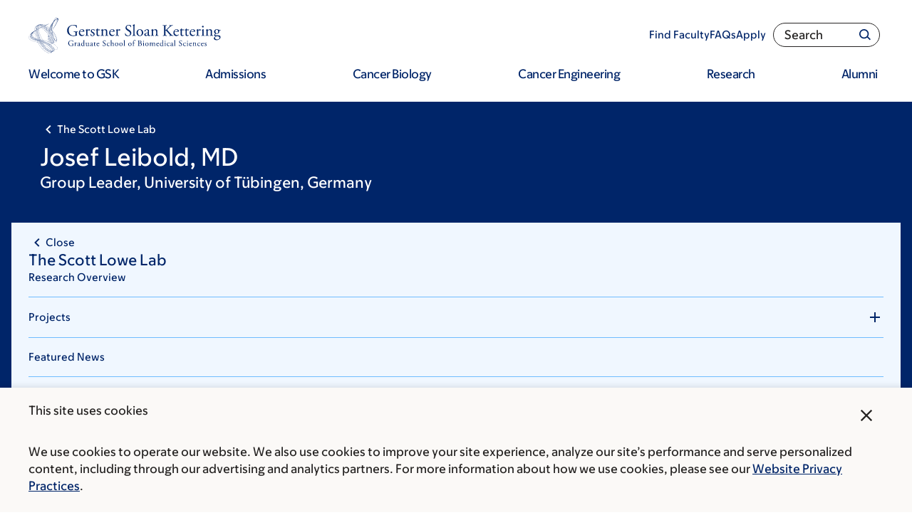

--- FILE ---
content_type: text/html; charset=UTF-8
request_url: https://www.sloankettering.edu/research-areas/labs/members/josef-leibold
body_size: 41025
content:

<!DOCTYPE html>
<html lang="en" dir="ltr" prefix="og: https://ogp.me/ns#" class="no-js">
  <head>
    <meta charset="utf-8" />
<script type="text/javascript">(window.NREUM||(NREUM={})).init={ajax:{deny_list:["bam.nr-data.net"]},feature_flags:["soft_nav"]};(window.NREUM||(NREUM={})).loader_config={licenseKey:"NRJS-065615310a3f12eada6",applicationID:"552944382",browserID:"594324662"};;/*! For license information please see nr-loader-rum-1.307.0.min.js.LICENSE.txt */
(()=>{var e,t,r={163:(e,t,r)=>{"use strict";r.d(t,{j:()=>E});var n=r(384),i=r(1741);var a=r(2555);r(860).K7.genericEvents;const s="experimental.resources",o="register",c=e=>{if(!e||"string"!=typeof e)return!1;try{document.createDocumentFragment().querySelector(e)}catch{return!1}return!0};var d=r(2614),u=r(944),l=r(8122);const f="[data-nr-mask]",g=e=>(0,l.a)(e,(()=>{const e={feature_flags:[],experimental:{allow_registered_children:!1,resources:!1},mask_selector:"*",block_selector:"[data-nr-block]",mask_input_options:{color:!1,date:!1,"datetime-local":!1,email:!1,month:!1,number:!1,range:!1,search:!1,tel:!1,text:!1,time:!1,url:!1,week:!1,textarea:!1,select:!1,password:!0}};return{ajax:{deny_list:void 0,block_internal:!0,enabled:!0,autoStart:!0},api:{get allow_registered_children(){return e.feature_flags.includes(o)||e.experimental.allow_registered_children},set allow_registered_children(t){e.experimental.allow_registered_children=t},duplicate_registered_data:!1},browser_consent_mode:{enabled:!1},distributed_tracing:{enabled:void 0,exclude_newrelic_header:void 0,cors_use_newrelic_header:void 0,cors_use_tracecontext_headers:void 0,allowed_origins:void 0},get feature_flags(){return e.feature_flags},set feature_flags(t){e.feature_flags=t},generic_events:{enabled:!0,autoStart:!0},harvest:{interval:30},jserrors:{enabled:!0,autoStart:!0},logging:{enabled:!0,autoStart:!0},metrics:{enabled:!0,autoStart:!0},obfuscate:void 0,page_action:{enabled:!0},page_view_event:{enabled:!0,autoStart:!0},page_view_timing:{enabled:!0,autoStart:!0},performance:{capture_marks:!1,capture_measures:!1,capture_detail:!0,resources:{get enabled(){return e.feature_flags.includes(s)||e.experimental.resources},set enabled(t){e.experimental.resources=t},asset_types:[],first_party_domains:[],ignore_newrelic:!0}},privacy:{cookies_enabled:!0},proxy:{assets:void 0,beacon:void 0},session:{expiresMs:d.wk,inactiveMs:d.BB},session_replay:{autoStart:!0,enabled:!1,preload:!1,sampling_rate:10,error_sampling_rate:100,collect_fonts:!1,inline_images:!1,fix_stylesheets:!0,mask_all_inputs:!0,get mask_text_selector(){return e.mask_selector},set mask_text_selector(t){c(t)?e.mask_selector="".concat(t,",").concat(f):""===t||null===t?e.mask_selector=f:(0,u.R)(5,t)},get block_class(){return"nr-block"},get ignore_class(){return"nr-ignore"},get mask_text_class(){return"nr-mask"},get block_selector(){return e.block_selector},set block_selector(t){c(t)?e.block_selector+=",".concat(t):""!==t&&(0,u.R)(6,t)},get mask_input_options(){return e.mask_input_options},set mask_input_options(t){t&&"object"==typeof t?e.mask_input_options={...t,password:!0}:(0,u.R)(7,t)}},session_trace:{enabled:!0,autoStart:!0},soft_navigations:{enabled:!0,autoStart:!0},spa:{enabled:!0,autoStart:!0},ssl:void 0,user_actions:{enabled:!0,elementAttributes:["id","className","tagName","type"]}}})());var p=r(6154),m=r(9324);let h=0;const v={buildEnv:m.F3,distMethod:m.Xs,version:m.xv,originTime:p.WN},b={consented:!1},y={appMetadata:{},get consented(){return this.session?.state?.consent||b.consented},set consented(e){b.consented=e},customTransaction:void 0,denyList:void 0,disabled:!1,harvester:void 0,isolatedBacklog:!1,isRecording:!1,loaderType:void 0,maxBytes:3e4,obfuscator:void 0,onerror:void 0,ptid:void 0,releaseIds:{},session:void 0,timeKeeper:void 0,registeredEntities:[],jsAttributesMetadata:{bytes:0},get harvestCount(){return++h}},_=e=>{const t=(0,l.a)(e,y),r=Object.keys(v).reduce((e,t)=>(e[t]={value:v[t],writable:!1,configurable:!0,enumerable:!0},e),{});return Object.defineProperties(t,r)};var w=r(5701);const x=e=>{const t=e.startsWith("http");e+="/",r.p=t?e:"https://"+e};var R=r(7836),k=r(3241);const A={accountID:void 0,trustKey:void 0,agentID:void 0,licenseKey:void 0,applicationID:void 0,xpid:void 0},S=e=>(0,l.a)(e,A),T=new Set;function E(e,t={},r,s){let{init:o,info:c,loader_config:d,runtime:u={},exposed:l=!0}=t;if(!c){const e=(0,n.pV)();o=e.init,c=e.info,d=e.loader_config}e.init=g(o||{}),e.loader_config=S(d||{}),c.jsAttributes??={},p.bv&&(c.jsAttributes.isWorker=!0),e.info=(0,a.D)(c);const f=e.init,m=[c.beacon,c.errorBeacon];T.has(e.agentIdentifier)||(f.proxy.assets&&(x(f.proxy.assets),m.push(f.proxy.assets)),f.proxy.beacon&&m.push(f.proxy.beacon),e.beacons=[...m],function(e){const t=(0,n.pV)();Object.getOwnPropertyNames(i.W.prototype).forEach(r=>{const n=i.W.prototype[r];if("function"!=typeof n||"constructor"===n)return;let a=t[r];e[r]&&!1!==e.exposed&&"micro-agent"!==e.runtime?.loaderType&&(t[r]=(...t)=>{const n=e[r](...t);return a?a(...t):n})})}(e),(0,n.US)("activatedFeatures",w.B)),u.denyList=[...f.ajax.deny_list||[],...f.ajax.block_internal?m:[]],u.ptid=e.agentIdentifier,u.loaderType=r,e.runtime=_(u),T.has(e.agentIdentifier)||(e.ee=R.ee.get(e.agentIdentifier),e.exposed=l,(0,k.W)({agentIdentifier:e.agentIdentifier,drained:!!w.B?.[e.agentIdentifier],type:"lifecycle",name:"initialize",feature:void 0,data:e.config})),T.add(e.agentIdentifier)}},384:(e,t,r)=>{"use strict";r.d(t,{NT:()=>s,US:()=>u,Zm:()=>o,bQ:()=>d,dV:()=>c,pV:()=>l});var n=r(6154),i=r(1863),a=r(1910);const s={beacon:"bam.nr-data.net",errorBeacon:"bam.nr-data.net"};function o(){return n.gm.NREUM||(n.gm.NREUM={}),void 0===n.gm.newrelic&&(n.gm.newrelic=n.gm.NREUM),n.gm.NREUM}function c(){let e=o();return e.o||(e.o={ST:n.gm.setTimeout,SI:n.gm.setImmediate||n.gm.setInterval,CT:n.gm.clearTimeout,XHR:n.gm.XMLHttpRequest,REQ:n.gm.Request,EV:n.gm.Event,PR:n.gm.Promise,MO:n.gm.MutationObserver,FETCH:n.gm.fetch,WS:n.gm.WebSocket},(0,a.i)(...Object.values(e.o))),e}function d(e,t){let r=o();r.initializedAgents??={},t.initializedAt={ms:(0,i.t)(),date:new Date},r.initializedAgents[e]=t}function u(e,t){o()[e]=t}function l(){return function(){let e=o();const t=e.info||{};e.info={beacon:s.beacon,errorBeacon:s.errorBeacon,...t}}(),function(){let e=o();const t=e.init||{};e.init={...t}}(),c(),function(){let e=o();const t=e.loader_config||{};e.loader_config={...t}}(),o()}},782:(e,t,r)=>{"use strict";r.d(t,{T:()=>n});const n=r(860).K7.pageViewTiming},860:(e,t,r)=>{"use strict";r.d(t,{$J:()=>u,K7:()=>c,P3:()=>d,XX:()=>i,Yy:()=>o,df:()=>a,qY:()=>n,v4:()=>s});const n="events",i="jserrors",a="browser/blobs",s="rum",o="browser/logs",c={ajax:"ajax",genericEvents:"generic_events",jserrors:i,logging:"logging",metrics:"metrics",pageAction:"page_action",pageViewEvent:"page_view_event",pageViewTiming:"page_view_timing",sessionReplay:"session_replay",sessionTrace:"session_trace",softNav:"soft_navigations",spa:"spa"},d={[c.pageViewEvent]:1,[c.pageViewTiming]:2,[c.metrics]:3,[c.jserrors]:4,[c.spa]:5,[c.ajax]:6,[c.sessionTrace]:7,[c.softNav]:8,[c.sessionReplay]:9,[c.logging]:10,[c.genericEvents]:11},u={[c.pageViewEvent]:s,[c.pageViewTiming]:n,[c.ajax]:n,[c.spa]:n,[c.softNav]:n,[c.metrics]:i,[c.jserrors]:i,[c.sessionTrace]:a,[c.sessionReplay]:a,[c.logging]:o,[c.genericEvents]:"ins"}},944:(e,t,r)=>{"use strict";r.d(t,{R:()=>i});var n=r(3241);function i(e,t){"function"==typeof console.debug&&(console.debug("New Relic Warning: https://github.com/newrelic/newrelic-browser-agent/blob/main/docs/warning-codes.md#".concat(e),t),(0,n.W)({agentIdentifier:null,drained:null,type:"data",name:"warn",feature:"warn",data:{code:e,secondary:t}}))}},1687:(e,t,r)=>{"use strict";r.d(t,{Ak:()=>d,Ze:()=>f,x3:()=>u});var n=r(3241),i=r(7836),a=r(3606),s=r(860),o=r(2646);const c={};function d(e,t){const r={staged:!1,priority:s.P3[t]||0};l(e),c[e].get(t)||c[e].set(t,r)}function u(e,t){e&&c[e]&&(c[e].get(t)&&c[e].delete(t),p(e,t,!1),c[e].size&&g(e))}function l(e){if(!e)throw new Error("agentIdentifier required");c[e]||(c[e]=new Map)}function f(e="",t="feature",r=!1){if(l(e),!e||!c[e].get(t)||r)return p(e,t);c[e].get(t).staged=!0,g(e)}function g(e){const t=Array.from(c[e]);t.every(([e,t])=>t.staged)&&(t.sort((e,t)=>e[1].priority-t[1].priority),t.forEach(([t])=>{c[e].delete(t),p(e,t)}))}function p(e,t,r=!0){const s=e?i.ee.get(e):i.ee,c=a.i.handlers;if(!s.aborted&&s.backlog&&c){if((0,n.W)({agentIdentifier:e,type:"lifecycle",name:"drain",feature:t}),r){const e=s.backlog[t],r=c[t];if(r){for(let t=0;e&&t<e.length;++t)m(e[t],r);Object.entries(r).forEach(([e,t])=>{Object.values(t||{}).forEach(t=>{t[0]?.on&&t[0]?.context()instanceof o.y&&t[0].on(e,t[1])})})}}s.isolatedBacklog||delete c[t],s.backlog[t]=null,s.emit("drain-"+t,[])}}function m(e,t){var r=e[1];Object.values(t[r]||{}).forEach(t=>{var r=e[0];if(t[0]===r){var n=t[1],i=e[3],a=e[2];n.apply(i,a)}})}},1738:(e,t,r)=>{"use strict";r.d(t,{U:()=>g,Y:()=>f});var n=r(3241),i=r(9908),a=r(1863),s=r(944),o=r(5701),c=r(3969),d=r(8362),u=r(860),l=r(4261);function f(e,t,r,a){const f=a||r;!f||f[e]&&f[e]!==d.d.prototype[e]||(f[e]=function(){(0,i.p)(c.xV,["API/"+e+"/called"],void 0,u.K7.metrics,r.ee),(0,n.W)({agentIdentifier:r.agentIdentifier,drained:!!o.B?.[r.agentIdentifier],type:"data",name:"api",feature:l.Pl+e,data:{}});try{return t.apply(this,arguments)}catch(e){(0,s.R)(23,e)}})}function g(e,t,r,n,s){const o=e.info;null===r?delete o.jsAttributes[t]:o.jsAttributes[t]=r,(s||null===r)&&(0,i.p)(l.Pl+n,[(0,a.t)(),t,r],void 0,"session",e.ee)}},1741:(e,t,r)=>{"use strict";r.d(t,{W:()=>a});var n=r(944),i=r(4261);class a{#e(e,...t){if(this[e]!==a.prototype[e])return this[e](...t);(0,n.R)(35,e)}addPageAction(e,t){return this.#e(i.hG,e,t)}register(e){return this.#e(i.eY,e)}recordCustomEvent(e,t){return this.#e(i.fF,e,t)}setPageViewName(e,t){return this.#e(i.Fw,e,t)}setCustomAttribute(e,t,r){return this.#e(i.cD,e,t,r)}noticeError(e,t){return this.#e(i.o5,e,t)}setUserId(e,t=!1){return this.#e(i.Dl,e,t)}setApplicationVersion(e){return this.#e(i.nb,e)}setErrorHandler(e){return this.#e(i.bt,e)}addRelease(e,t){return this.#e(i.k6,e,t)}log(e,t){return this.#e(i.$9,e,t)}start(){return this.#e(i.d3)}finished(e){return this.#e(i.BL,e)}recordReplay(){return this.#e(i.CH)}pauseReplay(){return this.#e(i.Tb)}addToTrace(e){return this.#e(i.U2,e)}setCurrentRouteName(e){return this.#e(i.PA,e)}interaction(e){return this.#e(i.dT,e)}wrapLogger(e,t,r){return this.#e(i.Wb,e,t,r)}measure(e,t){return this.#e(i.V1,e,t)}consent(e){return this.#e(i.Pv,e)}}},1863:(e,t,r)=>{"use strict";function n(){return Math.floor(performance.now())}r.d(t,{t:()=>n})},1910:(e,t,r)=>{"use strict";r.d(t,{i:()=>a});var n=r(944);const i=new Map;function a(...e){return e.every(e=>{if(i.has(e))return i.get(e);const t="function"==typeof e?e.toString():"",r=t.includes("[native code]"),a=t.includes("nrWrapper");return r||a||(0,n.R)(64,e?.name||t),i.set(e,r),r})}},2555:(e,t,r)=>{"use strict";r.d(t,{D:()=>o,f:()=>s});var n=r(384),i=r(8122);const a={beacon:n.NT.beacon,errorBeacon:n.NT.errorBeacon,licenseKey:void 0,applicationID:void 0,sa:void 0,queueTime:void 0,applicationTime:void 0,ttGuid:void 0,user:void 0,account:void 0,product:void 0,extra:void 0,jsAttributes:{},userAttributes:void 0,atts:void 0,transactionName:void 0,tNamePlain:void 0};function s(e){try{return!!e.licenseKey&&!!e.errorBeacon&&!!e.applicationID}catch(e){return!1}}const o=e=>(0,i.a)(e,a)},2614:(e,t,r)=>{"use strict";r.d(t,{BB:()=>s,H3:()=>n,g:()=>d,iL:()=>c,tS:()=>o,uh:()=>i,wk:()=>a});const n="NRBA",i="SESSION",a=144e5,s=18e5,o={STARTED:"session-started",PAUSE:"session-pause",RESET:"session-reset",RESUME:"session-resume",UPDATE:"session-update"},c={SAME_TAB:"same-tab",CROSS_TAB:"cross-tab"},d={OFF:0,FULL:1,ERROR:2}},2646:(e,t,r)=>{"use strict";r.d(t,{y:()=>n});class n{constructor(e){this.contextId=e}}},2843:(e,t,r)=>{"use strict";r.d(t,{G:()=>a,u:()=>i});var n=r(3878);function i(e,t=!1,r,i){(0,n.DD)("visibilitychange",function(){if(t)return void("hidden"===document.visibilityState&&e());e(document.visibilityState)},r,i)}function a(e,t,r){(0,n.sp)("pagehide",e,t,r)}},3241:(e,t,r)=>{"use strict";r.d(t,{W:()=>a});var n=r(6154);const i="newrelic";function a(e={}){try{n.gm.dispatchEvent(new CustomEvent(i,{detail:e}))}catch(e){}}},3606:(e,t,r)=>{"use strict";r.d(t,{i:()=>a});var n=r(9908);a.on=s;var i=a.handlers={};function a(e,t,r,a){s(a||n.d,i,e,t,r)}function s(e,t,r,i,a){a||(a="feature"),e||(e=n.d);var s=t[a]=t[a]||{};(s[r]=s[r]||[]).push([e,i])}},3878:(e,t,r)=>{"use strict";function n(e,t){return{capture:e,passive:!1,signal:t}}function i(e,t,r=!1,i){window.addEventListener(e,t,n(r,i))}function a(e,t,r=!1,i){document.addEventListener(e,t,n(r,i))}r.d(t,{DD:()=>a,jT:()=>n,sp:()=>i})},3969:(e,t,r)=>{"use strict";r.d(t,{TZ:()=>n,XG:()=>o,rs:()=>i,xV:()=>s,z_:()=>a});const n=r(860).K7.metrics,i="sm",a="cm",s="storeSupportabilityMetrics",o="storeEventMetrics"},4234:(e,t,r)=>{"use strict";r.d(t,{W:()=>a});var n=r(7836),i=r(1687);class a{constructor(e,t){this.agentIdentifier=e,this.ee=n.ee.get(e),this.featureName=t,this.blocked=!1}deregisterDrain(){(0,i.x3)(this.agentIdentifier,this.featureName)}}},4261:(e,t,r)=>{"use strict";r.d(t,{$9:()=>d,BL:()=>o,CH:()=>g,Dl:()=>_,Fw:()=>y,PA:()=>h,Pl:()=>n,Pv:()=>k,Tb:()=>l,U2:()=>a,V1:()=>R,Wb:()=>x,bt:()=>b,cD:()=>v,d3:()=>w,dT:()=>c,eY:()=>p,fF:()=>f,hG:()=>i,k6:()=>s,nb:()=>m,o5:()=>u});const n="api-",i="addPageAction",a="addToTrace",s="addRelease",o="finished",c="interaction",d="log",u="noticeError",l="pauseReplay",f="recordCustomEvent",g="recordReplay",p="register",m="setApplicationVersion",h="setCurrentRouteName",v="setCustomAttribute",b="setErrorHandler",y="setPageViewName",_="setUserId",w="start",x="wrapLogger",R="measure",k="consent"},5289:(e,t,r)=>{"use strict";r.d(t,{GG:()=>s,Qr:()=>c,sB:()=>o});var n=r(3878),i=r(6389);function a(){return"undefined"==typeof document||"complete"===document.readyState}function s(e,t){if(a())return e();const r=(0,i.J)(e),s=setInterval(()=>{a()&&(clearInterval(s),r())},500);(0,n.sp)("load",r,t)}function o(e){if(a())return e();(0,n.DD)("DOMContentLoaded",e)}function c(e){if(a())return e();(0,n.sp)("popstate",e)}},5607:(e,t,r)=>{"use strict";r.d(t,{W:()=>n});const n=(0,r(9566).bz)()},5701:(e,t,r)=>{"use strict";r.d(t,{B:()=>a,t:()=>s});var n=r(3241);const i=new Set,a={};function s(e,t){const r=t.agentIdentifier;a[r]??={},e&&"object"==typeof e&&(i.has(r)||(t.ee.emit("rumresp",[e]),a[r]=e,i.add(r),(0,n.W)({agentIdentifier:r,loaded:!0,drained:!0,type:"lifecycle",name:"load",feature:void 0,data:e})))}},6154:(e,t,r)=>{"use strict";r.d(t,{OF:()=>c,RI:()=>i,WN:()=>u,bv:()=>a,eN:()=>l,gm:()=>s,mw:()=>o,sb:()=>d});var n=r(1863);const i="undefined"!=typeof window&&!!window.document,a="undefined"!=typeof WorkerGlobalScope&&("undefined"!=typeof self&&self instanceof WorkerGlobalScope&&self.navigator instanceof WorkerNavigator||"undefined"!=typeof globalThis&&globalThis instanceof WorkerGlobalScope&&globalThis.navigator instanceof WorkerNavigator),s=i?window:"undefined"!=typeof WorkerGlobalScope&&("undefined"!=typeof self&&self instanceof WorkerGlobalScope&&self||"undefined"!=typeof globalThis&&globalThis instanceof WorkerGlobalScope&&globalThis),o=Boolean("hidden"===s?.document?.visibilityState),c=/iPad|iPhone|iPod/.test(s.navigator?.userAgent),d=c&&"undefined"==typeof SharedWorker,u=((()=>{const e=s.navigator?.userAgent?.match(/Firefox[/\s](\d+\.\d+)/);Array.isArray(e)&&e.length>=2&&e[1]})(),Date.now()-(0,n.t)()),l=()=>"undefined"!=typeof PerformanceNavigationTiming&&s?.performance?.getEntriesByType("navigation")?.[0]?.responseStart},6389:(e,t,r)=>{"use strict";function n(e,t=500,r={}){const n=r?.leading||!1;let i;return(...r)=>{n&&void 0===i&&(e.apply(this,r),i=setTimeout(()=>{i=clearTimeout(i)},t)),n||(clearTimeout(i),i=setTimeout(()=>{e.apply(this,r)},t))}}function i(e){let t=!1;return(...r)=>{t||(t=!0,e.apply(this,r))}}r.d(t,{J:()=>i,s:()=>n})},6630:(e,t,r)=>{"use strict";r.d(t,{T:()=>n});const n=r(860).K7.pageViewEvent},7699:(e,t,r)=>{"use strict";r.d(t,{It:()=>a,KC:()=>o,No:()=>i,qh:()=>s});var n=r(860);const i=16e3,a=1e6,s="SESSION_ERROR",o={[n.K7.logging]:!0,[n.K7.genericEvents]:!1,[n.K7.jserrors]:!1,[n.K7.ajax]:!1}},7836:(e,t,r)=>{"use strict";r.d(t,{P:()=>o,ee:()=>c});var n=r(384),i=r(8990),a=r(2646),s=r(5607);const o="nr@context:".concat(s.W),c=function e(t,r){var n={},s={},u={},l=!1;try{l=16===r.length&&d.initializedAgents?.[r]?.runtime.isolatedBacklog}catch(e){}var f={on:p,addEventListener:p,removeEventListener:function(e,t){var r=n[e];if(!r)return;for(var i=0;i<r.length;i++)r[i]===t&&r.splice(i,1)},emit:function(e,r,n,i,a){!1!==a&&(a=!0);if(c.aborted&&!i)return;t&&a&&t.emit(e,r,n);var o=g(n);m(e).forEach(e=>{e.apply(o,r)});var d=v()[s[e]];d&&d.push([f,e,r,o]);return o},get:h,listeners:m,context:g,buffer:function(e,t){const r=v();if(t=t||"feature",f.aborted)return;Object.entries(e||{}).forEach(([e,n])=>{s[n]=t,t in r||(r[t]=[])})},abort:function(){f._aborted=!0,Object.keys(f.backlog).forEach(e=>{delete f.backlog[e]})},isBuffering:function(e){return!!v()[s[e]]},debugId:r,backlog:l?{}:t&&"object"==typeof t.backlog?t.backlog:{},isolatedBacklog:l};return Object.defineProperty(f,"aborted",{get:()=>{let e=f._aborted||!1;return e||(t&&(e=t.aborted),e)}}),f;function g(e){return e&&e instanceof a.y?e:e?(0,i.I)(e,o,()=>new a.y(o)):new a.y(o)}function p(e,t){n[e]=m(e).concat(t)}function m(e){return n[e]||[]}function h(t){return u[t]=u[t]||e(f,t)}function v(){return f.backlog}}(void 0,"globalEE"),d=(0,n.Zm)();d.ee||(d.ee=c)},8122:(e,t,r)=>{"use strict";r.d(t,{a:()=>i});var n=r(944);function i(e,t){try{if(!e||"object"!=typeof e)return(0,n.R)(3);if(!t||"object"!=typeof t)return(0,n.R)(4);const r=Object.create(Object.getPrototypeOf(t),Object.getOwnPropertyDescriptors(t)),a=0===Object.keys(r).length?e:r;for(let s in a)if(void 0!==e[s])try{if(null===e[s]){r[s]=null;continue}Array.isArray(e[s])&&Array.isArray(t[s])?r[s]=Array.from(new Set([...e[s],...t[s]])):"object"==typeof e[s]&&"object"==typeof t[s]?r[s]=i(e[s],t[s]):r[s]=e[s]}catch(e){r[s]||(0,n.R)(1,e)}return r}catch(e){(0,n.R)(2,e)}}},8362:(e,t,r)=>{"use strict";r.d(t,{d:()=>a});var n=r(9566),i=r(1741);class a extends i.W{agentIdentifier=(0,n.LA)(16)}},8374:(e,t,r)=>{r.nc=(()=>{try{return document?.currentScript?.nonce}catch(e){}return""})()},8990:(e,t,r)=>{"use strict";r.d(t,{I:()=>i});var n=Object.prototype.hasOwnProperty;function i(e,t,r){if(n.call(e,t))return e[t];var i=r();if(Object.defineProperty&&Object.keys)try{return Object.defineProperty(e,t,{value:i,writable:!0,enumerable:!1}),i}catch(e){}return e[t]=i,i}},9324:(e,t,r)=>{"use strict";r.d(t,{F3:()=>i,Xs:()=>a,xv:()=>n});const n="1.307.0",i="PROD",a="CDN"},9566:(e,t,r)=>{"use strict";r.d(t,{LA:()=>o,bz:()=>s});var n=r(6154);const i="xxxxxxxx-xxxx-4xxx-yxxx-xxxxxxxxxxxx";function a(e,t){return e?15&e[t]:16*Math.random()|0}function s(){const e=n.gm?.crypto||n.gm?.msCrypto;let t,r=0;return e&&e.getRandomValues&&(t=e.getRandomValues(new Uint8Array(30))),i.split("").map(e=>"x"===e?a(t,r++).toString(16):"y"===e?(3&a()|8).toString(16):e).join("")}function o(e){const t=n.gm?.crypto||n.gm?.msCrypto;let r,i=0;t&&t.getRandomValues&&(r=t.getRandomValues(new Uint8Array(e)));const s=[];for(var o=0;o<e;o++)s.push(a(r,i++).toString(16));return s.join("")}},9908:(e,t,r)=>{"use strict";r.d(t,{d:()=>n,p:()=>i});var n=r(7836).ee.get("handle");function i(e,t,r,i,a){a?(a.buffer([e],i),a.emit(e,t,r)):(n.buffer([e],i),n.emit(e,t,r))}}},n={};function i(e){var t=n[e];if(void 0!==t)return t.exports;var a=n[e]={exports:{}};return r[e](a,a.exports,i),a.exports}i.m=r,i.d=(e,t)=>{for(var r in t)i.o(t,r)&&!i.o(e,r)&&Object.defineProperty(e,r,{enumerable:!0,get:t[r]})},i.f={},i.e=e=>Promise.all(Object.keys(i.f).reduce((t,r)=>(i.f[r](e,t),t),[])),i.u=e=>"nr-rum-1.307.0.min.js",i.o=(e,t)=>Object.prototype.hasOwnProperty.call(e,t),e={},t="NRBA-1.307.0.PROD:",i.l=(r,n,a,s)=>{if(e[r])e[r].push(n);else{var o,c;if(void 0!==a)for(var d=document.getElementsByTagName("script"),u=0;u<d.length;u++){var l=d[u];if(l.getAttribute("src")==r||l.getAttribute("data-webpack")==t+a){o=l;break}}if(!o){c=!0;var f={296:"sha512-3EXXyZqgAupfCzApe8jx8MLgGn3TbzhyI1Jve2HiIeHZU3eYpQT4hF0fMRkBBDdQT8+b9YmzmeYUZ4Q/8KBSNg=="};(o=document.createElement("script")).charset="utf-8",i.nc&&o.setAttribute("nonce",i.nc),o.setAttribute("data-webpack",t+a),o.src=r,0!==o.src.indexOf(window.location.origin+"/")&&(o.crossOrigin="anonymous"),f[s]&&(o.integrity=f[s])}e[r]=[n];var g=(t,n)=>{o.onerror=o.onload=null,clearTimeout(p);var i=e[r];if(delete e[r],o.parentNode&&o.parentNode.removeChild(o),i&&i.forEach(e=>e(n)),t)return t(n)},p=setTimeout(g.bind(null,void 0,{type:"timeout",target:o}),12e4);o.onerror=g.bind(null,o.onerror),o.onload=g.bind(null,o.onload),c&&document.head.appendChild(o)}},i.r=e=>{"undefined"!=typeof Symbol&&Symbol.toStringTag&&Object.defineProperty(e,Symbol.toStringTag,{value:"Module"}),Object.defineProperty(e,"__esModule",{value:!0})},i.p="https://js-agent.newrelic.com/",(()=>{var e={374:0,840:0};i.f.j=(t,r)=>{var n=i.o(e,t)?e[t]:void 0;if(0!==n)if(n)r.push(n[2]);else{var a=new Promise((r,i)=>n=e[t]=[r,i]);r.push(n[2]=a);var s=i.p+i.u(t),o=new Error;i.l(s,r=>{if(i.o(e,t)&&(0!==(n=e[t])&&(e[t]=void 0),n)){var a=r&&("load"===r.type?"missing":r.type),s=r&&r.target&&r.target.src;o.message="Loading chunk "+t+" failed: ("+a+": "+s+")",o.name="ChunkLoadError",o.type=a,o.request=s,n[1](o)}},"chunk-"+t,t)}};var t=(t,r)=>{var n,a,[s,o,c]=r,d=0;if(s.some(t=>0!==e[t])){for(n in o)i.o(o,n)&&(i.m[n]=o[n]);if(c)c(i)}for(t&&t(r);d<s.length;d++)a=s[d],i.o(e,a)&&e[a]&&e[a][0](),e[a]=0},r=self["webpackChunk:NRBA-1.307.0.PROD"]=self["webpackChunk:NRBA-1.307.0.PROD"]||[];r.forEach(t.bind(null,0)),r.push=t.bind(null,r.push.bind(r))})(),(()=>{"use strict";i(8374);var e=i(8362),t=i(860);const r=Object.values(t.K7);var n=i(163);var a=i(9908),s=i(1863),o=i(4261),c=i(1738);var d=i(1687),u=i(4234),l=i(5289),f=i(6154),g=i(944),p=i(384);const m=e=>f.RI&&!0===e?.privacy.cookies_enabled;function h(e){return!!(0,p.dV)().o.MO&&m(e)&&!0===e?.session_trace.enabled}var v=i(6389),b=i(7699);class y extends u.W{constructor(e,t){super(e.agentIdentifier,t),this.agentRef=e,this.abortHandler=void 0,this.featAggregate=void 0,this.loadedSuccessfully=void 0,this.onAggregateImported=new Promise(e=>{this.loadedSuccessfully=e}),this.deferred=Promise.resolve(),!1===e.init[this.featureName].autoStart?this.deferred=new Promise((t,r)=>{this.ee.on("manual-start-all",(0,v.J)(()=>{(0,d.Ak)(e.agentIdentifier,this.featureName),t()}))}):(0,d.Ak)(e.agentIdentifier,t)}importAggregator(e,t,r={}){if(this.featAggregate)return;const n=async()=>{let n;await this.deferred;try{if(m(e.init)){const{setupAgentSession:t}=await i.e(296).then(i.bind(i,3305));n=t(e)}}catch(e){(0,g.R)(20,e),this.ee.emit("internal-error",[e]),(0,a.p)(b.qh,[e],void 0,this.featureName,this.ee)}try{if(!this.#t(this.featureName,n,e.init))return(0,d.Ze)(this.agentIdentifier,this.featureName),void this.loadedSuccessfully(!1);const{Aggregate:i}=await t();this.featAggregate=new i(e,r),e.runtime.harvester.initializedAggregates.push(this.featAggregate),this.loadedSuccessfully(!0)}catch(e){(0,g.R)(34,e),this.abortHandler?.(),(0,d.Ze)(this.agentIdentifier,this.featureName,!0),this.loadedSuccessfully(!1),this.ee&&this.ee.abort()}};f.RI?(0,l.GG)(()=>n(),!0):n()}#t(e,r,n){if(this.blocked)return!1;switch(e){case t.K7.sessionReplay:return h(n)&&!!r;case t.K7.sessionTrace:return!!r;default:return!0}}}var _=i(6630),w=i(2614),x=i(3241);class R extends y{static featureName=_.T;constructor(e){var t;super(e,_.T),this.setupInspectionEvents(e.agentIdentifier),t=e,(0,c.Y)(o.Fw,function(e,r){"string"==typeof e&&("/"!==e.charAt(0)&&(e="/"+e),t.runtime.customTransaction=(r||"http://custom.transaction")+e,(0,a.p)(o.Pl+o.Fw,[(0,s.t)()],void 0,void 0,t.ee))},t),this.importAggregator(e,()=>i.e(296).then(i.bind(i,3943)))}setupInspectionEvents(e){const t=(t,r)=>{t&&(0,x.W)({agentIdentifier:e,timeStamp:t.timeStamp,loaded:"complete"===t.target.readyState,type:"window",name:r,data:t.target.location+""})};(0,l.sB)(e=>{t(e,"DOMContentLoaded")}),(0,l.GG)(e=>{t(e,"load")}),(0,l.Qr)(e=>{t(e,"navigate")}),this.ee.on(w.tS.UPDATE,(t,r)=>{(0,x.W)({agentIdentifier:e,type:"lifecycle",name:"session",data:r})})}}class k extends e.d{constructor(e){var t;(super(),f.gm)?(this.features={},(0,p.bQ)(this.agentIdentifier,this),this.desiredFeatures=new Set(e.features||[]),this.desiredFeatures.add(R),(0,n.j)(this,e,e.loaderType||"agent"),t=this,(0,c.Y)(o.cD,function(e,r,n=!1){if("string"==typeof e){if(["string","number","boolean"].includes(typeof r)||null===r)return(0,c.U)(t,e,r,o.cD,n);(0,g.R)(40,typeof r)}else(0,g.R)(39,typeof e)},t),function(e){(0,c.Y)(o.Dl,function(t,r=!1){if("string"!=typeof t&&null!==t)return void(0,g.R)(41,typeof t);const n=e.info.jsAttributes["enduser.id"];r&&null!=n&&n!==t?(0,a.p)(o.Pl+"setUserIdAndResetSession",[t],void 0,"session",e.ee):(0,c.U)(e,"enduser.id",t,o.Dl,!0)},e)}(this),function(e){(0,c.Y)(o.nb,function(t){if("string"==typeof t||null===t)return(0,c.U)(e,"application.version",t,o.nb,!1);(0,g.R)(42,typeof t)},e)}(this),function(e){(0,c.Y)(o.d3,function(){e.ee.emit("manual-start-all")},e)}(this),function(e){(0,c.Y)(o.Pv,function(t=!0){if("boolean"==typeof t){if((0,a.p)(o.Pl+o.Pv,[t],void 0,"session",e.ee),e.runtime.consented=t,t){const t=e.features.page_view_event;t.onAggregateImported.then(e=>{const r=t.featAggregate;e&&!r.sentRum&&r.sendRum()})}}else(0,g.R)(65,typeof t)},e)}(this),this.run()):(0,g.R)(21)}get config(){return{info:this.info,init:this.init,loader_config:this.loader_config,runtime:this.runtime}}get api(){return this}run(){try{const e=function(e){const t={};return r.forEach(r=>{t[r]=!!e[r]?.enabled}),t}(this.init),n=[...this.desiredFeatures];n.sort((e,r)=>t.P3[e.featureName]-t.P3[r.featureName]),n.forEach(r=>{if(!e[r.featureName]&&r.featureName!==t.K7.pageViewEvent)return;if(r.featureName===t.K7.spa)return void(0,g.R)(67);const n=function(e){switch(e){case t.K7.ajax:return[t.K7.jserrors];case t.K7.sessionTrace:return[t.K7.ajax,t.K7.pageViewEvent];case t.K7.sessionReplay:return[t.K7.sessionTrace];case t.K7.pageViewTiming:return[t.K7.pageViewEvent];default:return[]}}(r.featureName).filter(e=>!(e in this.features));n.length>0&&(0,g.R)(36,{targetFeature:r.featureName,missingDependencies:n}),this.features[r.featureName]=new r(this)})}catch(e){(0,g.R)(22,e);for(const e in this.features)this.features[e].abortHandler?.();const t=(0,p.Zm)();delete t.initializedAgents[this.agentIdentifier]?.features,delete this.sharedAggregator;return t.ee.get(this.agentIdentifier).abort(),!1}}}var A=i(2843),S=i(782);class T extends y{static featureName=S.T;constructor(e){super(e,S.T),f.RI&&((0,A.u)(()=>(0,a.p)("docHidden",[(0,s.t)()],void 0,S.T,this.ee),!0),(0,A.G)(()=>(0,a.p)("winPagehide",[(0,s.t)()],void 0,S.T,this.ee)),this.importAggregator(e,()=>i.e(296).then(i.bind(i,2117))))}}var E=i(3969);class I extends y{static featureName=E.TZ;constructor(e){super(e,E.TZ),f.RI&&document.addEventListener("securitypolicyviolation",e=>{(0,a.p)(E.xV,["Generic/CSPViolation/Detected"],void 0,this.featureName,this.ee)}),this.importAggregator(e,()=>i.e(296).then(i.bind(i,9623)))}}new k({features:[R,T,I],loaderType:"lite"})})()})();</script>
<noscript><style>form.antibot * :not(.antibot-message) { display: none !important; }</style>
</noscript><meta name="description" content="View the Scott Lowe Lab page for Josef Leibold." />
<meta name="robots" content="noodp, noydir" />
<link rel="canonical" href="https://www.mskcc.org/research/ski/labs/members/josef-leibold" />
<link rel="image_src" href="https://www.sloankettering.edu/sites/default/files/styles/large/public/node/113614/3x2/leibold_180423_05_1200x800.jpg" />
<meta name="rights" content="© 2026 Gerstner Sloan Kettering Graduate School of Biomedical Sciences" />
<meta property="og:site_name" content="Gerstner Sloan Kettering Graduate School of Biomedical Sciences" />
<meta property="og:type" content="article" />
<meta property="og:url" content="https://www.mskcc.org/research/ski/labs/members/josef-leibold" />
<meta property="og:title" content="Josef Leibold" />
<meta property="og:description" content="Postdoctoral Researcher in Lowe Lab from 2015-2020." />
<meta property="og:image" content="https://www.sloankettering.edu/sites/default/files/styles/large/public/node/113614/3x2/leibold_180423_05_1200x800.jpg" />
<meta property="og:image:url" content="https://www.sloankettering.edu/sites/default/files/styles/large/public/node/113614/3x2/leibold_180423_05_1200x800.jpg" />
<meta property="og:image:type" content="image/jpeg" />
<meta property="og:image:width" content="1200" />
<meta property="og:image:height" content="800" />
<meta property="fb:pages" content="179528228122" />
<meta name="twitter:card" content="summary_large_image" />
<meta name="twitter:title" content="Josef Leibold" />
<meta name="twitter:site" content="@sloan_kettering" />
<meta name="twitter:description" content="Postdoctoral Researcher in Lowe Lab from 2015-2020." />
<meta name="twitter:image:alt" content="Josef Leibold, MD" />
<meta name="twitter:image" content="https://www.sloankettering.edu/sites/default/files/styles/large/public/node/113614/3x2/leibold_180423_05_1200x800.jpg" />
<meta name="msk_title" content="The Scott Lowe Lab: Josef Leibold | Gerstner Sloan Kettering Graduate School of Biomedical Sciences" />
<script type="application/ld+json">{
    "@graph": [
        {
            "@context": "http:\/\/schema.org",
            "@type": "BreadcrumbList",
            "itemListElement": [
                {
                    "@type": "ListItem",
                    "position": 1,
                    "item": {
                        "@id": "https:\/\/www.sloankettering.edu\/research\/ski",
                        "name": "Sloan Kettering Institute"
                    }
                },
                {
                    "@type": "ListItem",
                    "position": 2,
                    "item": {
                        "@id": "https:\/\/www.sloankettering.edu\/research\/ski\/research",
                        "name": "Research"
                    }
                },
                {
                    "@type": "ListItem",
                    "position": 3,
                    "item": {
                        "@id": "https:\/\/www.sloankettering.edu\/archived\/research\/ski\/research\/programs",
                        "name": "Research Programs"
                    }
                },
                {
                    "@type": "ListItem",
                    "position": 4,
                    "item": {
                        "@id": "https:\/\/www.sloankettering.edu\/research-programs\/cancer-biology-genetics",
                        "name": "Cancer Biology \u0026 Genetics Program"
                    }
                },
                {
                    "@type": "ListItem",
                    "position": 5,
                    "item": {
                        "@id": "https:\/\/www.sloankettering.edu\/research-areas\/labs\/scott-lowe",
                        "name": "The Scott Lowe Lab"
                    }
                }
            ]
        },
        {
            "@context": "http:\/\/schema.org",
            "@type": "Person",
            "name": "Josef  Leibold",
            "jobTitle": "Group Leader, University of Tübingen, Germany",
            "description": "\u003Cp\u003EPostdoctoral Researcher in Lowe Lab from 2015-2020.\u003C\/p\u003E",
            "image": "https:\/\/www.sloankettering.edu\/sites\/default\/files\/styles\/medium\/public\/node\/113614\/3x2\/leibold_180423_05_1200x800.jpg",
            "WorksFor": "Memorial Sloan Kettering"
        }
    ]
}</script>
<meta name="msk:template_name" content="left_rail" />
<meta name="msk:section_name" content="gerstner" />
<meta name="Generator" content="Drupal 10 (https://www.drupal.org)" />
<meta name="MobileOptimized" content="width" />
<meta name="HandheldFriendly" content="true" />
<meta name="viewport" content="width=device-width, initial-scale=1.0" />
<meta http-equiv="X-UA-Compatible" content="IE=edge" />
<meta name="msapplication-TileColor" content="#ffffff" />
<meta name="msapplication-TileImage" content="images/fav-icons/gsk/gsk_favicon_144.png" />
<link rel="preconnect" href="//cdn.dynamicyield.com" />
<link rel="preconnect" href="//st.dynamicyield.com" />
<link rel="preconnect" href="//rcom.dynamicyield.com" />
<link rel="dns-prefetch" href="//cdn.dynamicyield.com" />
<link rel="dns-prefetch" href="//st.dynamicyield.com" />
<link rel="dns-prefetch" href="//rcom.dynamicyield.com" />
<link rel="icon" href="/themes/mskcc/images/fav-icons/gsk/gsk_favicon.ico" />
<link rel="apple-touch-icon-precomposed" href="/themes/mskcc/images/fav-icons/gsk/gsk_favicon_144.png" />
<script>(function(w,d,s,l,i){w[l]=w[l]||[];w[l].push({'gtm.start':
new Date().getTime(),event:'gtm.js'});var f=d.getElementsByTagName(s)[0],
j=d.createElement(s),dl=l!='dataLayer'?'&amp;l='+l:'';j.async=true;j.src=
'//www.googletagmanager.com/gtm.js?id='+i+dl;f.parentNode.insertBefore(j,f);
})(window,document,'script','dataLayer','GTM-WPQB49');
(function(w,d,s,l,i){w[l]=w[l]||[];w[l].push({'gtm.start':
new Date().getTime(),event:'gtm.js'});var f=d.getElementsByTagName(s)[0],
j=d.createElement(s),dl=l!='dataLayer'?'&amp;l='+l:'';j.async=true;j.src=
'https://www.googletagmanager.com/gtm.js?id='+i+dl;f.parentNode.insertBefore(j,f);
})(window,document,'script','dataLayer','GTM-TLXCGKK');
</script>

    <title>The Scott Lowe Lab: Josef  Leibold | Gerstner Sloan Kettering Graduate School of Biomedical Sciences</title>
    <link rel="stylesheet" media="all" href="/sites/default/files/css/css_yPgAw8RlGnC7ikhCraIQWqdQah1yfBj94ISyk8hOQdA.css?delta=0&amp;language=en&amp;theme=mskcc&amp;include=[base64]" />
<link rel="stylesheet" media="print" href="https://static.cloud.coveo.com/searchui/v2.10090/css/CoveoFullSearch.min.css" onload="this.media=&#039;all&#039;" />
<link rel="stylesheet" media="all" href="/sites/default/files/css/css_CkbaMh6X_k7BvEnfhNBJ05O4W1MXpFJhU_UA5la-bQA.css?delta=2&amp;language=en&amp;theme=mskcc&amp;include=[base64]" />
<link rel="stylesheet" media="all" href="/sites/default/files/css/css_SNBpI9KJY7XHetRn0Q3EV9Jj9vuUx6Ry6g13I-L6_vE.css?delta=3&amp;language=en&amp;theme=mskcc&amp;include=[base64]" />

    <script type="application/json" data-drupal-selector="drupal-settings-json">{"path":{"baseUrl":"\/","pathPrefix":"","currentPath":"node\/113614","currentPathIsAdmin":false,"isFront":false,"currentLanguage":"en","isGerstner":true,"subsiteName":"gsk"},"pluralDelimiter":"\u0003","suppressDeprecationErrors":true,"ajaxPageState":{"libraries":"[base64]","theme":"mskcc","theme_token":null},"ajaxTrustedUrl":[],"clientside_validation_jquery":{"validate_all_ajax_forms":2,"force_validate_on_blur":false,"messages":{"required":"This field is required.","remote":"Please fix this field.","email":"Please enter a valid email address.","url":"Please enter a valid URL.","date":"Please enter a valid date.","dateISO":"Please enter a valid date (ISO).","number":"Please enter a valid number.","digits":"Please enter only digits.","equalTo":"Please enter the same value again.","maxlength":"Please enter no more than {0} characters.","minlength":"Please enter at least {0} characters.","rangelength":"Please enter a value between {0} and {1} characters long.","range":"Please enter a value between {0} and {1}.","max":"Please enter a value less than or equal to {0}.","min":"Please enter a value greater than or equal to {0}.","step":"Please enter a multiple of {0}."}},"dynamicYield":{"context":{"type":"PRODUCT","lng":"en","data":["8f0466d7-7ebd-48d5-a907-078a2c5433e3"]}},"user":{"uid":0,"name":"","label":"Anonymous","permissionsHash":"a521182bb8526e24695adefeba5c67e70025dd709c7a356866dd4d8cda7de895"},"msk":{"environment":{"name":"mskcc.prod","domain":"www.mskcc.org","isDev":false,"isLocal":false,"hostname":"drupal-955b7dfcb-wzt8p","isDr":false}},"msk_search_coveo":{"type":"coveo"},"msk_search_coveo_field":{"organization_id":"memorialsloanketteringcancercenterproductionwyms8po8","framework_version":"v2.10090","results_url":"\/search","pipeline":"Marketing_pp%20%20%28production%20configuration%29","api_key":"eyJhbGciOiJIUzI1NiJ9.[base64].P17P0ck3HXLlI0QJXuoJYQGsgUSuJrmUsn_-vkeyUJQ","search_endpoint":"https:\/\/memorialsloanketteringcancercenterproductionwyms8po8.orghipaa.coveo.com","analytics_endpoint":"https:\/\/memorialsloanketteringcancercenterproductionwyms8po8.analytics.orghipaa.coveo.com\/rest\/ua","documentType":"WebPage","documentId":"https:\/\/www.sloankettering.edu\/search_api_coveo\/msk_coveo_gerstner\/entity:node\/113614:en"},"toc_filter":{"smooth_scroll":false,"smooth_scroll_duration":""}}</script>
<script src="/sites/default/files/js/js_YBoBCZQg1p0qn30XhuAXwkcJBa8tapJ1ujY8WWh3R3I.js?scope=header&amp;delta=0&amp;language=en&amp;theme=mskcc&amp;include=[base64]"></script>
<script src="/modules/custom/msk_analytics/js/msk_analytics_heap_install.js?t7dute"></script>
<script src="/modules/custom/msk_dynamic_yield/js/msk-dynamic-yield-consent.js?t7dute"></script>
<script src="/sites/default/files/js/js_MOSt9BxcgjfWr_K2b8fJxz8RDlfJxoHis6c62UO1MYc.js?scope=header&amp;delta=3&amp;language=en&amp;theme=mskcc&amp;include=[base64]"></script>
<script src="/modules/contrib/dynamic_yield/js/dynamic-yield-page-context.js?t7dute"></script>
<script src="//cdn.dynamicyield.com/api/8791163/api_dynamic.js"></script>
<script src="//cdn.dynamicyield.com/api/8791163/api_static.js"></script>
<script src="https://static.cloud.coveo.com/coveo.analytics.js/2/coveoua.js"></script>
<script src="/sites/default/files/js/js_yvKr68u4EeNPXFVI1r8ZhrCZjFDf7T8U2tT4928RYBE.js?scope=header&amp;delta=8&amp;language=en&amp;theme=mskcc&amp;include=[base64]"></script>
<script src="//cscript-cdn-use.cassiecloud.com/loader.js"></script>
<script src="/sites/default/files/js/js_fgU-Mb5nSXr-8jQlywchu8eC2bbbqj_01f09vzIsQ1k.js?scope=header&amp;delta=10&amp;language=en&amp;theme=mskcc&amp;include=[base64]"></script>

  </head>
  <body class="node--subtype-laboratory-member msk-markup-is-gsk gsk-l template_left_rail not-disaster-recovery node--type-bio-research msk-site-wrapper flag-msk-spanish-subsite">
    <div class="main-overlay"></div>
    <div class="layout__body-inner msk-site-wrapper__content">
    <a href="#main-content" class="visually-hidden focusable skip-link">
      Skip to main content
    </a>
    
<noscript><iframe src="//www.googletagmanager.com/ns.html?id=GTM-WPQB49" height="0" width="0"></iframe></noscript>


<noscript><iframe src="https://www.googletagmanager.com/ns.html?id=GTM-TLXCGKK" height="0" width="0"></iframe></noscript>


      <div class="dialog-off-canvas-main-canvas" data-off-canvas-main-canvas>
    <div class="layout-container">
    
  <header class="layout__site-header">
    <div class="msk-site-wrapper__content">
                    <div class="region region-header">
      
  



<nav id="msk-site-navigation" lang="en" class="msk-site-navigation msk-site-navigation--has-search msk-site-navigation--adaptive-utility-links" data-menu-opened="none" data-menu-type-opened="none" aria-label="Main Navigation">
  <div class="msk-site-navigation__masthead">
    <a class="msk-site-navigation__logo" href="/gerstner">
      <svg role="img" viewBox="0 0 483 91" xmlns="http://www.w3.org/2000/svg"><title>Gerstner Sloan Kettering Graduate School of Biomedical Sciences</title><g  fill-rule="evenodd"><path d="M74.498 3.694c-.394-.798-1.449-.757-2.647-.335-.033-1.861-.678-2.415-1.24-2.529-2.066-.419-6.383 4.317-9.35 11.8-.26.325-.528.668-.81 1.044a59.264 59.264 0 0 0-7.866 13.437 80.766 80.766 0 0 0-6.4-4.791 27.856 27.856 0 0 0-2.649-1.626 186.48 186.48 0 0 1 6.639-2.991c.534-.201.836-.309.848-.315l-.012-.035c.063-.028.108-.045.112-.047l-.134-.327-.422.175c-.459.167-3.546 1.295-7.891 3.095-5.244-2.598-10.026-2.864-11.905-2.285-1.273-.12-2.413.045-3.404.519-.232.11-.451.245-.664.386-.148.055-.298.106-.44.176-.224.11-.44.236-.645.376-.134.053-.274.101-.404.164l-.014.008c-.343.089-.677.21-.997.363a5.4 5.4 0 0 0-.434.242c-.32.089-.63.205-.93.349a5.419 5.419 0 0 0-.98.631c-.023.01-.047.018-.071.029-.633.323-1.2.763-1.669 1.297-.273.085-.54.19-.798.315-2.969 1.455-4.455 5.457-4.299 11.573l.153-.004c-.459.308-.913.617-1.354.926C4.479 41.523.042 46.948.647 51.484c.589 4.412 6.028 7.916 16.166 10.42l6.708 1.83c.104.196.199.37.27.5l.065.12c3.203 6.173 8.563 14.687 15.908 20.176 8.502 6.355 14.199 7.085 16.692 5.649.832-.479 1.354-1.228 1.547-2.162.256-.091.499-.191.708-.317.097-.058.167-.138.254-.203.236-.087.459-.183.654-.3.059-.035.11-.078.167-.118a4.172 4.172 0 0 0 1.076-.411 4.128 4.128 0 0 0 1.13-.448c.065-.037.118-.085.179-.126.296-.097.572-.211.808-.352.083-.049.154-.109.231-.165.305-.097.587-.213.828-.356 1.24-.742 1.782-2.098 1.532-3.82 3.541.928 6.2.155 6.949-2.049 1.181-3.467-2.788-9.284-12.455-13.264.026-.021.047-.056.073-.08.398.026.757-.137 1.063-.459.384.004.729-.165 1.027-.477.456.035.861-.18 1.192-.592l-.002.052c.653.039 1.205-.42 1.556-1.294.262-.654.418-1.51.457-2.528.716 1.03 2.235 2.319 3.436 2.06.98-.211 1.516-1.365 1.591-3.434v-.039c.042-.065.089-.121.124-.195.745-1.51.629-5.063-1.088-9.738-1.516-4.28-4.37-9.44-8.981-14.582-.434-.498-.875-.99-1.323-1.477a45.51 45.51 0 0 1-.118-3.199c0-3.984.548-7.57 1.449-10.649l-.002-.002c1.068-4.788 6.371-12.971 10.045-14.54l.004.01c.213-.093.406-.156.597-.215.128-.03.252-.049.373-.06-.286 2.801-1.654 8.27-6.326 18.664a52.588 52.588 0 0 1-2.406 3.982 187.877 187.877 0 0 1-2.309 3.301l.351.278.045-.065.01.006c2.393-3.337 4.475-6.422 6.243-9.233.264-.414.5-.788.684-1.094 3.256-5.255 5.409-9.537 6.294-12.535.268-.836.444-1.571.521-2.204.146-.942.07-1.618-.146-2.056zm-13.734 9.987c.043-.055.087-.108.13-.164-.034.097-.071.189-.104.286a49.163 49.163 0 0 0-8.425 19.677c-.156-.176-.308-.351-.467-.526 1.866-8.692 5.846-15.272 8.866-19.273zm-2.872 22.04l.002-.002c.115 1.833.33 3.812.68 5.89a65.39 65.39 0 0 0-2.746-3.907c.047-1.26.162-2.521.313-3.781l1.751 1.8zm-1.713-2.125c.108-.854.239-1.709.396-2.563l1.2 1.193c.004.976.03 2.013.093 3.111l-1.689-1.741zm1.596-1.727l-1.147-1.139c.406-2.119.97-4.232 1.671-6.334-.055.398-.083.633-.083.643-.178 1.287-.433 3.698-.441 6.83zm-2.18 5.522c-.225-.292-.458-.585-.69-.877.497-6.274 2.22-11.689 4.037-15.847a70.72 70.72 0 0 0-.436 2.372c-1.718 4.744-2.7 9.554-2.911 14.352zm-.914-1.163c-.189-.234-.376-.469-.57-.706l.032.004c.84-7.15 3.188-13.079 5.326-17.225-.099.41-.191.81-.278 1.2-1.969 4.245-3.939 9.987-4.51 16.727zm-.759-.933c-.168-.203-.339-.404-.511-.607 1.114-7.731 3.99-13.986 6.552-18.268-.084.302-.167.602-.244.899-3.044 5.624-5.046 11.806-5.797 17.976zm-.726-.863a58.31 58.31 0 0 0-.637-.731l.018.004a48.921 48.921 0 0 1 7.929-19.062c-.093.284-.182.565-.268.85-2.666 4.269-5.825 10.774-7.042 18.939zm3.057-14.11a48.872 48.872 0 0 0-4.559 12.401c-.213-.234-.44-.469-.657-.704l.026.008c1.303-4.23 3.135-8.181 5.19-11.705zm-5.391 11.51a84.023 84.023 0 0 0-6.99-6.631 62.665 62.665 0 0 0-2.629-2.113c3.661 1.902 7.276 4.246 10.31 6.7a52.16 52.16 0 0 0-.691 2.044zm-4.821-9.303c2.23 1.5 4.381 3.11 6.448 4.826-.299.72-.583 1.446-.852 2.178-3.341-2.693-7.374-5.253-11.401-7.24a195.28 195.28 0 0 1 3.022-1.467c.96.513 1.89 1.082 2.783 1.703zm-3.198-1.914l.018.008c-.93.446-2.931 1.456-2.931 1.456-.067-.047-.078-.047-.222-.138l.638-.269c.83-.357 1.663-.71 2.497-1.057zm-.471-.24c-.974.406-2.005.842-3.083 1.309-2.965-2.022-5.561-3.233-7.771-3.621 1.95-.271 6.095-.01 10.854 2.312zm-16.803-.609c.043-.01.085-.023.128-.031-.067.073-.138.144-.203.221-.059 0-.118 0-.175.002.08-.068.165-.131.25-.192zm-.564.473a6.48 6.48 0 0 1 .284-.016c-.091.12-.179.24-.264.369a6.594 6.594 0 0 0-.343-.008c.105-.121.213-.237.323-.345zm9.545 4.735a56.37 56.37 0 0 1 3.834 2.904c19.646 16.15 22.953 33.155 21.021 37.523-.225.509-.627 1.08-1.277 1.07.244-.765.398-1.642.439-2.608-.11-1.932-.709-6.264-3.535-12.056l-.01-.045-.012.002a48.93 48.93 0 0 0-1.431-2.705l-.004-.02-.006.002a55.268 55.268 0 0 0-1.317-2.178l-.004-.038h-.02c-3.343-5.243-8.429-11.27-16.188-17.605a57.253 57.253 0 0 0-3.874-2.919c.84-.447 1.65-.871 2.415-1.261l-.031-.066zM8.017 45.981c.447 4.522 6.33 8.199 17.479 10.923 10.942 2.675 19.326 6.122 25.522 9.692.33.576.728 1.11 1.183 1.594-6.381-4.035-15.445-8.008-27.704-11.004-10.931-2.672-16.69-6.255-17.122-10.653-.271-2.738 1.518-5.609 4.498-8.441-2.595 2.637-4.11 5.313-3.856 7.889zm7.457-8.446a40.963 40.963 0 0 1 2.387-2.087c.609 5.847 2.5 12.738 5.346 19.581a66.451 66.451 0 0 1-3.623-1.016 89.62 89.62 0 0 1-4.11-16.478zm3.811 16.379c-.446-.143-.89-.293-1.331-.452-4.774-1.911-7.264-4.354-7.398-7.258-.124-2.729 1.786-5.636 4.7-8.457a89.53 89.53 0 0 0 4.029 16.167zm17.195 4.264c4.327.937 8.646 1.991 12.671 3.406.434 1.876.991 3.406 1.628 4.597-3.442-1.955-7.54-3.867-12.352-5.633l.014-.015a36.081 36.081 0 0 1-1.961-2.355zM24.983 55.72c.483.112.968.225 1.463.335.138.312.268.627.408.937-.432-.111-.858-.223-1.299-.332l-.193-.049c-.132-.298-.25-.596-.379-.891zm.07.812c-.359-.092-.714-.182-1.061-.274-.126-.288-.239-.575-.361-.866.347.088.694.174 1.049.257.126.293.244.588.373.883zm1.699-.41c.341.074.684.151 1.029.227.152.331.292.664.447.995-.349-.093-.709-.183-1.063-.274-.145-.313-.273-.633-.413-.948zm1.336.293l1.064.225c.169.365.329.734.504 1.097-.371-.103-.739-.205-1.114-.306-.156-.338-.3-.678-.454-1.016zm1.372.29l1.137.239c.195.411.396.821.597 1.229a97.66 97.66 0 0 0-1.22-.349c-.179-.37-.34-.747-.514-1.119zm1.449.304c.345.07.686.143 1.033.215 1.378.285 2.768.574 4.158.873.607.799 1.23 1.563 1.878 2.285a111.786 111.786 0 0 0-6.456-2.109c-.209-.42-.41-.842-.613-1.264zm17.544-4.993c0-2.729.186-5.823.578-9.275.33.426.629.844.933 1.262 0 1.178.091 12.8 3.609 19.041l-3.515-1.409c-.231-.086-.469-.162-.704-.245-.56-2.487-.901-5.586-.901-9.374zm-.248-.039c0 3.743.331 6.828.877 9.317-4.086-1.425-8.462-2.483-12.841-3.426-6.063-8.021-10.006-19.549-10.869-27.672a123.312 123.312 0 0 1 6.539-3.757 54.524 54.524 0 0 1 3.972 2.977c5.598 4.571 9.764 8.967 12.921 13.034-.414 3.556-.599 6.723-.599 9.527zm-12.344 5.811a584.217 584.217 0 0 0-3.868-.813l-1.222-.255c-4.083-8.63-6.785-17.978-7.29-25.325.548-.358 1.1-.709 1.654-1.055.884 8.074 4.765 19.434 10.726 27.448zm-5.399-1.131c-.381-.078-.757-.159-1.134-.238-3.881-8.399-6.396-17.175-6.917-24.315.276-.186.554-.371.832-.552.526 7.305 3.194 16.549 7.219 25.105zm-1.44-.303c-.356-.075-.711-.15-1.063-.227-3.645-8.065-6.032-16.487-6.566-23.326.258-.182.518-.361.78-.538.542 7.096 3.023 15.77 6.849 24.091zm-1.369-.293c-.345-.075-.688-.149-1.027-.225-3.396-7.716-5.657-15.784-6.217-22.334.249-.179.499-.359.749-.536.553 6.792 2.907 15.111 6.495 23.095zm-1.331-.292c-.495-.11-.978-.223-1.461-.337-3.123-7.312-5.165-14.707-5.756-20.966.354-.269.71-.534 1.07-.796.576 6.504 2.804 14.469 6.147 22.099zm-1.764-.409c-.354-.084-.7-.171-1.046-.258-2.904-6.937-4.826-13.938-5.419-19.845.256-.205.519-.408.781-.613.606 6.204 2.619 13.497 5.684 20.716zm-1.23-.043c.12.287.232.576.357.861a68.365 68.365 0 0 1-3.746-1.117c-.09-.248-.167-.507-.256-.758 1.149.36 2.371.695 3.645 1.014zm28.133 11.534a56.428 56.428 0 0 1 3.755 2.404c-.68.098-1.401-.098-2.094-.586-.574-.408-1.136-1.016-1.661-1.818zm-.262-.43c-.694-1.188-1.307-2.762-1.776-4.742.181.064.367.124.546.189l3.816 1.529c.607 1 1.307 1.848 2.121 2.461.656.49 1.319.781 1.869.848-.416 1.111-1.047 1.938-1.849 2.332-.132.064-.272.092-.41.131a56.831 56.831 0 0 0-4.317-2.748zm4.869-.758c-4.589-3.45-5.821-15.202-5.849-21.313.229.316.441.629.656.939.376 8.883 2.732 19.169 7.038 21.019-.016.051-.028.105-.043.157-.511-.042-1.173-.331-1.802-.802zm-4.92-19.975c.298.441.587.877.861 1.307.182 2.525 2.017 16.665 6.113 18.481-.042.203-.091.398-.142.59-4.382-1.931-6.461-13.014-6.832-20.378zm1.149 1.768c.373.599.726 1.187 1.053 1.763 1.571 10.073 3.729 14.03 4.895 15.503-.02.17-.051.33-.079.494-3.515-1.68-5.508-13.667-5.869-17.76zm5.916 15.279c.051.434.085.818.103 1.129-.006.166-.025.32-.039.481-1.151-1.571-3.091-5.437-4.567-14.502.402.729.765 1.435 1.1 2.125.909 4.642 2.085 8.367 3.403 10.767zm-2.949-9.808c1.756 3.832 2.521 6.942 2.842 9.041-1.078-2.186-2.047-5.275-2.842-9.041zM31.932 26.141c-.171-.116-.341-.225-.512-.335.859-.418 1.711-.824 2.555-1.216.138.091.272.175.41.27-.779.396-1.601.826-2.453 1.281zm-.936-.615c-1.851-1.179-3.554-2.041-5.11-2.59a6.168 6.168 0 0 1 1.007-1.774c1.948.487 4.181 1.544 6.663 3.152-.845.394-1.701.798-2.56 1.212zm-6.034 3.055c-.522.278-1.043.558-1.559.842-.036-2.685.258-4.926.865-6.683.418.097.854.229 1.297.378-.635 1.88-.68 4.026-.603 5.463zm-2.892 1.583c-.262.148-.52.296-.78.446-.063-3.46.418-6.192 1.419-8.108.162.012.324.027.489.049-.807 1.912-1.191 4.471-1.128 7.613zm-1.031.587l-.755.439c-.091-3.806.467-6.746 1.636-8.709.173-.004.343-.01.522-.002-1.003 1.979-1.48 4.764-1.403 8.272zm-1.003.588c-.365.215-.728.432-1.084.648-.13-4.244.534-7.432 1.945-9.413a6.57 6.57 0 0 1 .729-.089c-1.155 2.032-1.699 5.018-1.59 8.854zm3.416-8.755c.186.028.377.069.568.108-.621 1.812-.917 4.112-.867 6.866-.28.154-.556.31-.832.465-.05-3.08.334-5.582 1.131-7.439zm.116-.258a7.571 7.571 0 0 1 .885-1.47c.136-.002.27-.008.408-.002-.3.499-.55 1.025-.751 1.571a9.843 9.843 0 0 0-.542-.099zm2.234.876c1.502.532 3.144 1.346 4.918 2.46a169.643 169.643 0 0 0-5.511 2.79c-.068-1.416-.013-3.462.593-5.25zm-.15-.349c-.425-.145-.857-.27-1.293-.376.208-.559.47-1.096.784-1.603.475.036.97.106 1.488.225a6.384 6.384 0 0 0-.979 1.754zm-1.104-2.561c.022-.004.045-.006.067-.008-.092.101-.187.197-.276.306-.055.002-.112 0-.167.004.121-.109.246-.207.376-.302zm-1.238 1.989c-.156-.02-.304-.026-.456-.04.294-.513.625-.968.998-1.353.097-.01.189-.025.288-.031-.309.425-.59.896-.83 1.424zm.542-1.841c.051-.014.104-.026.156-.038-.089.077-.177.152-.26.235l-.221.029c.106-.076.213-.155.325-.226zm-.901.333c.023-.012.051-.02.077-.031-.012.012-.023.023-.037.033-.028.008-.053.016-.081.022.013-.006.028-.016.041-.024zm.154.239a5.35 5.35 0 0 1 .369-.073c-.345.392-.646.82-.897 1.279-.169-.01-.331-.008-.495-.006.29-.441.633-.845 1.023-1.2zm-1.118.384c.201-.097.408-.184.623-.254-.3.317-.576.676-.824 1.076-.23.01-.456.036-.676.067a5.86 5.86 0 0 1 .877-.889zm-.96.599c-.093.11-.182.223-.268.341-.059.012-.114.031-.174.045.143-.137.29-.266.442-.386zm-.773.737c.089-.025.182-.045.272-.069-1.348 2.066-1.969 5.271-1.823 9.476-.264.162-.526.321-.785.483-.149-4.602.651-7.962 2.336-9.89zm-.823.314c.114-.055.236-.097.354-.144-1.557 2.042-2.279 5.394-2.115 9.878-.106.067-.213.134-.319.203-.71.442-1.404.889-2.078 1.34-.142-5.974 1.295-9.874 4.158-11.277zm8.506 4.508c1.068-.544 2.14-1.08 3.217-1.606l-.004-.008c.174.112.345.225.521.341-9.182 4.94-21.682 12.969-21.364 19.934.136 3.012 2.681 5.531 7.56 7.484.491.177 1 .349 1.522.517.086.244.162.496.25.738-7.195-2.447-11.02-5.464-11.371-8.998-.612-6.179 9.302-13.006 19.669-18.402zM16.874 61.661C6.846 59.184 1.47 55.751.896 51.453c-.477-3.577 2.287-7.738 8.208-12.432-3.428 3.079-5.6 6.194-5.6 9.151 0 .193.01.385.027.575.436 4.469 6.034 8.049 16.636 10.639.481.119.938.242 1.409.365a61.655 61.655 0 0 0 1.78 3.676l-6.482-1.766zM4.287 48.195c.438 4.479 6.087 8.076 16.788 10.692C48.596 65.613 59.97 77.217 60.9 83.379c.126.836.053 1.577-.199 2.196-.163-.013-.326-.03-.489-.05.055-.271.093-.553.093-.854a5.56 5.56 0 0 0-.065-.827c-.807-5.343-9.362-14.712-29.207-21.536a.364.364 0 0 1-.023-.039l-.036.02a113.411 113.411 0 0 0-4.891-1.56c-.006-.012-.012-.021-.016-.032l-.034.017c-1.38-.406-2.811-.796-4.277-1.177l-.01-.021-.025.012c-.497-.129-.984-.261-1.494-.387C9.74 56.577 4.208 53.072 3.783 48.723a5.8 5.8 0 0 1-.026-.56c0-2.131 1.167-4.355 3.132-6.59-1.817 2.243-2.811 4.478-2.602 6.622zm23.419 13.296c.552.17 1.094.344 1.628.519a83.141 83.141 0 0 0 2.437 4.244 95.973 95.973 0 0 0-1.784-.66 84.955 84.955 0 0 1-2.281-4.103zm1.906 3.967c-.391-.139-.791-.276-1.189-.412a83.699 83.699 0 0 1-2.172-4.002c.378.112.743.229 1.116.343a86.758 86.758 0 0 0 2.245 4.071zm.073-3.334c.394.131.789.26 1.175.395a80.738 80.738 0 0 0 2.64 4.408c-.438-.176-.889-.35-1.341-.523a80.395 80.395 0 0 1-2.474-4.28zm18.059 17.584c3.838 2.868 7.073 4.555 9.691 5.415.079.221.147.434.205.637-2.76-.688-6.367-2.419-10.801-5.73-3.792-2.835-7.497-6.864-10.889-11.819.562.242 1.108.484 1.642.729 3.193 4.471 6.641 8.144 10.152 10.768zm-9.683-10.557c12.332 5.711 17.694 11.816 19.257 15.678-2.549-.869-5.695-2.537-9.425-5.324-3.394-2.535-6.727-6.068-9.832-10.354zm-2.35-1.304a75.792 75.792 0 0 1-2.89-4.637c.461.17.922.338 1.372.509a72.74 72.74 0 0 0 3.115 4.831c-.53-.24-1.062-.474-1.597-.703zm-.419-.182a88.531 88.531 0 0 0-1.388-.571 80.064 80.064 0 0 1-2.679-4.449c.41.142.822.282 1.22.426a75.324 75.324 0 0 0 2.847 4.594zm-1.564-.381c3.682 5.68 7.759 10.275 11.972 13.421 5.127 3.833 9.188 5.571 12.117 6.019.01.092.014.182.016.271-2.914-.144-7.282-1.795-13.024-6.087-4.4-3.286-8.636-8.126-12.429-14.157.459.178.905.354 1.348.533zm12.121 13.219c-4.114-3.074-8.104-7.539-11.721-13.057.477.193.942.389 1.401.584 3.465 5.123 7.264 9.291 11.159 12.201 4.514 3.373 8.197 5.118 11.014 5.795.035.152.065.303.084.447-2.871-.453-6.867-2.182-11.937-5.97zm11.81 4.436c-1.672-4.703-8.177-10.802-19.882-16.175a72.963 72.963 0 0 1-3.195-4.895C51.74 70.491 59.245 78.937 59.99 83.882c.042.272.063.534.063.784a4 4 0 0 1-.089.83c-.698-.1-1.471-.288-2.305-.557zM23.692 63.521l-.002-.002a62.57 62.57 0 0 1-1.8-3.688c1.376.361 2.72.729 4.02 1.108a83.943 83.943 0 0 0 2.143 3.976 125.153 125.153 0 0 0-4.361-1.394zm32.639 26.441c-2.314 1.331-8.001.654-16.417-5.633-7.306-5.461-12.644-13.941-15.835-20.092l-.215-.398c1.524.461 2.98.933 4.382 1.412 4.201 7.248 9.131 13.17 14.167 16.937 7.382 5.516 12.559 6.704 15.32 5.922a2.87 2.87 0 0 1-1.402 1.852zm1.444-2.131c-2.649.838-7.778-.291-15.21-5.847-4.952-3.702-9.799-9.503-13.949-16.607.408.14.802.284 1.198.426 3.243 5.452 7.765 11.591 13.509 15.884 6.675 4.988 11.543 6.433 14.457 6.086l-.005.058zm.034-.305c-2.833.37-7.656-1.051-14.333-6.043-5.622-4.2-10.073-10.186-13.289-15.551.613.223 1.21.445 1.8.67 3.854 6.189 8.177 11.154 12.669 14.509 5.78 4.317 10.207 5.983 13.184 6.128-.002.102-.023.19-.031.287zm.253.211v-.002l.014-.004-.014.006zm.78-.46c-.25.087-.505.154-.765.201.006-.079.014-.155.016-.236.29.006.566-.005.826-.026-.026.019-.049.042-.077.061zm.406-.34c-.353.051-.745.07-1.161.061-.004-.076-.008-.155-.016-.236.412.053.828.08 1.244.079-.023.028-.042.066-.067.096zm-1.199-.424a6.494 6.494 0 0 0-.069-.418c.607.134 1.167.213 1.689.248-.051.095-.125.17-.184.256-.48.01-.96-.019-1.436-.086zm1.627.339c-.021.004-.045.008-.069.014a.244.244 0 0 0 .016-.023c.027 0 .049-.006.077-.006-.009.003-.016.009-.024.015zm.08-.742a11.319 11.319 0 0 1-1.833-.277 7.414 7.414 0 0 0-.166-.605c.699.22 1.413.388 2.137.502-.037.13-.083.257-.138.38zm.275.45c-.071.008-.144.012-.219.018.043-.07.087-.142.123-.219.103.004.197.002.293.004-.06.069-.13.132-.197.197zm-.009-.444c.045-.116.095-.229.128-.351.15.02.293.029.438.041a2.81 2.81 0 0 1-.187.315c-.122.003-.25-.001-.379-.005zm.803.292c-.018.01-.04.018-.057.027a4.53 4.53 0 0 1-.328.065c.036-.043.065-.091.099-.137.134-.004.258-.018.386-.027-.035.022-.065.05-.1.072zm.475-.358a6.776 6.776 0 0 1-.578.057c.051-.084.09-.182.136-.271.227.012.439.012.648.008a2.86 2.86 0 0 1-.206.206zm-.333-.458c.245-.645.31-1.401.182-2.251-.94-6.227-12.372-17.944-40.013-24.697-10.588-2.589-16.17-6.111-16.598-10.474-.396-4.055 3.617-8.457 9.468-12.646-5.33 3.978-8.922 8.152-8.535 12.046.443 4.486 6.142 8.101 16.939 10.739 27.521 6.729 38.895 18.335 39.823 24.495.169 1.124-.021 2.073-.53 2.787a7.84 7.84 0 0 1-.736.001zm1.084.28c-.099.031-.197.063-.304.088.036-.041.065-.09.099-.133.104-.008.207-.016.308-.028-.034.026-.068.05-.103.073zm-.016-.309c.456-.741.615-1.693.448-2.796-.94-6.227-12.372-17.945-40.013-24.701-10.682-2.611-16.318-6.152-16.75-10.521-.301-3.046 1.91-6.279 5.5-9.46-3.247 3.012-5.208 6.08-4.922 9.001.442 4.504 6.213 8.145 17.152 10.817 27.521 6.729 38.895 18.337 39.824 24.499.197 1.298-.087 2.366-.789 3.099-.15.026-.3.047-.45.062zm1.061-.209c-.071.021-.134.05-.209.069.596-.773.824-1.82.637-3.06-.94-6.228-12.372-17.946-40.012-24.704-10.824-2.646-16.531-6.212-16.961-10.6-.266-2.696 1.451-5.531 4.347-8.334-2.545 2.626-4.025 5.281-3.775 7.833.445 4.515 6.271 8.173 17.313 10.872 27.521 6.727 38.895 18.332 39.825 24.492.227 1.512-.191 2.712-1.165 3.432zm.814-.349c-.038.021-.083.039-.125.061.667-.78.921-1.877.724-3.18-.483-3.197-3.739-7.842-10.528-12.52.51.168 1.017.195 1.504.075 6.326 4.487 9.372 8.896 9.834 11.96.247 1.632-.254 2.912-1.409 3.604zm8.372-5.733c-.711 2.09-3.3 2.799-6.759 1.86-.576-3.069-3.611-7.386-9.754-11.782.089-.031.182-.043.268-.086.879-.432 1.565-1.333 2.005-2.551.424.031.806-.145 1.125-.496l-.014.146c.274.027.524-.051.757-.189l-.041.101c9.602 3.925 13.562 9.626 12.413 12.997zm-13.009-13.16a2.86 2.86 0 0 0 .363-.609c2.243-5.074-1.734-21.907-21.092-37.821-5.384-4.425-9.811-6.781-13.235-7.067.095-.136.191-.266.292-.39 3.436.033 8.09 2.448 13.688 7.148C59.942 44.72 62.084 61.292 60.5 65.05c-.211.498-.594 1.066-1.227 1.062zm1.102-.353c.132-.171.254-.368.357-.611 2.113-5.01-2.058-21.821-21.28-37.968-5.59-4.694-10.148-7.108-13.614-7.227.081-.091.162-.184.249-.266 3.501-.404 8.465 2.009 14.536 7.112 20.704 17.41 22.538 34.119 20.838 37.918-.202.455-.547.962-1.086 1.042zm1.047-.469a3.07 3.07 0 0 0 .27-.469c1.719-3.844-.093-20.712-20.905-38.215-5.871-4.936-10.604-7.351-14.126-7.23 3.524-.676 8.664 1.719 15.007 7.02C60.452 42.106 64.6 58.938 62.571 64.059c-.204.517-.565 1.117-1.149 1.231zm1.031-.475a3.29 3.29 0 0 0 .353-.665c1.622-4.093-.337-20.688-20.976-37.949-6.355-5.314-11.38-7.693-14.98-7.12 3.517-1.277 8.958 1.064 15.802 6.834 18.942 15.967 23.04 32.741 20.951 37.775-.204.495-.566 1.056-1.15 1.125zm2.74-4.497c-.012 1.153-.167 2.113-.454 2.827-.201.5-.563 1.078-1.165 1.127.095-.146.186-.301.262-.484 2.111-5.092-1.983-22.015-21.023-38.065-6.335-5.34-11.347-7.737-14.94-7.167.833-.315 1.778-.426 2.827-.327l.004.014.034-.008c3.355.33 7.755 2.742 12.973 7.16 8.938 7.568 14.576 15.315 17.824 21.909.038.113.075.242.112.354 1.125 2.369 1.887 4.455 2.391 6.191.085.182.167.352.25.524.637 2.286.915 4.28.905 5.89l-.026.014c.007.012.019.028.026.041zm-4.309-17.183a50.669 50.669 0 0 1-1.149-5.34c4.396 5.214 7.948 11.23 9.537 16.216.621 2.063.83 3.341.899 4.165-.233.751-.574 1.103-.99 1.14-.028.002-.051.008-.077.006a.893.893 0 0 1-.144-.012 1.904 1.904 0 0 1-.162-.035c-.625-.18-1.353-.868-2.062-1.773-1.685-2.247-3.764-6.732-5.852-14.367zm7.93 19.389c-1.165.252-2.844-1.299-3.377-2.287 0-1.373-.199-3.012-.646-4.871 1.701 3.207 3.225 4.602 4.303 4.704.424.041.789-.11 1.09-.416-.11 1.703-.579 2.7-1.37 2.87zM60.242 34.98c4.684 5.383 7.514 10.495 9.03 14.665.704 1.746 1.226 4.962 1.21 6.155-.01.553-.057 1.104-.142 1.65-.118-.82-.355-1.945-.826-3.515-1.632-5.119-5.311-11.314-9.852-16.627a51.31 51.31 0 0 1-.414-3.42c.345.362.668.727.994 1.092zM69.42 4.575c-2.545 1.458-5.508 4.695-6.58 5.917-.223.485-.434.98-.641 1.48.704-.873 1.684-2 3.095-3.177-.574.617-2.768 3.241-4.54 7.223a50.025 50.025 0 0 0-1.65 7.528c-.059.473-.114.935-.164 1.358a49.9 49.9 0 0 0-.24 8.315s.419 6.095 1.63 10.038c.258.943.517 1.826.777 2.678a56.798 56.798 0 0 0-2.182-3.767l.097-.018c-1.362-7.56-.858-13.901-.509-16.649.438-4.394 1.437-8.715 2.925-12.61l-.01-.004a1.18 1.18 0 0 1 .025-.063l.026-.031c.116-.3.242-.587.363-.881l-.032.04C64.643 5.216 68.668.694 70.559 1.077c.68.138 1.037.962 1.043 2.374-.722.28-1.484.683-2.182 1.124zm-3.099 17.44c-.256.402-.526.816-.798 1.232 4.634-10.343 5.989-15.794 6.271-18.593.28.012.546.077.787.215.483.309 2.445 3.239-6.26 17.146zm7.538-15.356l-.033-.002c.012-.199.029-.404.021-.58-.028-.778-.252-1.331-.676-1.644-.43-.317-1.042-.369-1.817-.171 2.414-1.35 2.891.674 2.505 2.397zm38.18 63.654c0 .82.122 1.315.492 1.46a.166.166 0 0 1-.02.245c-.246 0-.615.082-1.007.186-1.093.286-2.573.536-3.683.536-2.447 0-4.688-.681-6.27-2.286-1.234-1.23-1.893-2.855-1.893-4.668 0-1.744.576-3.514 1.852-4.868 1.377-1.442 3.412-2.407 6.517-2.407 1.173 0 2.262.225 2.612.306.389.084 1.027.23 1.273.186 0 .681.125 1.75.309 2.983-.062.164-.431.186-.555.061-.576-2.22-2.118-2.92-4.213-2.92-3.99 0-5.739 2.838-5.739 5.922 0 3.948 2.036 7.053 6.169 7.053 1.275 0 2.036-.268 2.262-.615.104-.143.207-.518.207-1.172v-.822c0-1.729-.063-1.852-1.339-1.994l-.903-.105c-.164-.082-.144-.451 0-.514.595.043 1.725.063 2.939.063.802 0 1.502-.02 2.18-.063.144.084.165.391.02.514l-.328.041c-.863.104-.883.676-.883 1.729v1.149h.001zm4.377-3.805c0-.801 0-.904-.555-1.276l-.184-.12c-.083-.086-.083-.311.021-.373.471-.164 1.56-.697 2.074-1.003.105.017.166.058.166.142v1.191c0 .104.02.163.063.185.717-.595 1.5-1.231 2.26-1.231.516 0 .926.325.926.82 0 .68-.554.943-.885.943-.205 0-.306-.061-.451-.141-.309-.207-.619-.329-.906-.329-.328 0-.576.185-.738.409-.205.289-.268.885-.268 1.584v2.797c0 1.482.041 1.727.821 1.789l.741.063c.143.102.102.453-.041.516-.76-.038-1.521-.06-2.282-.063-.741 0-1.358.021-1.893.063-.146-.063-.185-.414-.042-.516l.393-.063c.76-.122.779-.307.779-1.789v-3.598h.001zm10.509 1.645c.309-.104.351-.288.351-.599l.019-.945c.021-.758-.226-1.787-1.499-1.787-.576 0-1.275.289-1.316.924-.021.332-.04.577-.207.697-.307.248-.863.395-1.172.395-.184 0-.289-.105-.289-.289 0-1.07 2.326-2.527 3.827-2.527 1.478 0 2.196.859 2.138 2.402l-.123 3.578c-.042.945.144 1.787.945 1.787.204 0 .391-.058.513-.122.104-.061.208-.142.267-.142.086 0 .146.122.146.264 0 .105-.722.906-1.728.906-.493 0-.987-.185-1.337-.637-.082-.123-.204-.286-.328-.286-.143 0-.391.185-.805.409-.449.25-.903.514-1.479.514-.596 0-1.09-.165-1.439-.473a1.93 1.93 0 0 1-.636-1.437c0-.806.391-1.276 1.706-1.748l2.446-.884zm-1.277 3.619c.414 0 1.051-.308 1.254-.515.248-.248.248-.533.268-.965l.044-1.214c0-.229-.083-.269-.206-.269-.125 0-.475.084-.842.206-1.215.409-1.813.72-1.813 1.521.001.352.249 1.236 1.295 1.236zm14.247-2.364c0 1.623.022 2.381.601 2.381.224 0 .575-.099.884-.201.144.04.161.555-.021.656-.862.125-2.138.433-2.714.656-.124 0-.226-.059-.226-.161v-.351c0-.311 0-.557-.042-.638h-.082c-.907.618-1.604.944-2.591.944-2.283 0-3.805-1.789-3.805-3.945 0-2.879 2.18-4.729 4.977-4.729.699 0 1.148.1 1.377.184.103 0 .124-.123.124-.289v-3.104c0-1.212-.021-1.337-.639-1.705l-.204-.125c-.103-.06-.103-.349 0-.409.513-.166 1.479-.474 2.219-.865.084 0 .165.041.206.123-.02.617-.063 1.645-.063 2.549v9.029h-.001zm-1.519-3.085c0-.413-.082-.599-.224-.802a2.147 2.147 0 0 0-1.729-.863c-1.871 0-2.836 1.622-2.836 3.413 0 1.868 1.045 3.641 3.062 3.641.555 0 1.252-.247 1.582-.579.124-.123.146-.433.146-.762v-4.048h-.001zm7.362 3.062c0 1.421.348 2.366 1.91 2.366.554 0 1.215-.226 1.666-.618.268-.245.409-.553.409-1.193v-3.371c0-1.337-.142-1.375-.759-1.621l-.27-.105c-.141-.082-.141-.37.021-.452.824-.021 1.956-.165 2.408-.368.102.02.163.061.183.141a20.45 20.45 0 0 0-.059 1.791v3.455c0 1.623.059 2.239.634 2.239.248 0 .518-.041.805-.104.124.104.143.515-.021.599-.802.162-1.993.368-2.692.758a.286.286 0 0 1-.25-.143v-.844c0-.183-.06-.286-.183-.286-.617.39-1.625 1.067-2.838 1.067-1.811 0-2.486-.906-2.486-2.57v-3.434c0-1.292 0-1.479-.619-1.744l-.246-.105c-.123-.104-.104-.392.04-.452.949-.021 1.749-.206 2.201-.368.124.02.183.061.206.141-.041.35-.061.785-.061 1.791v3.43h.001zm12.953-1.232c.309-.104.35-.288.35-.599l.021-.945c.02-.758-.228-1.787-1.504-1.787-.573 0-1.273.289-1.312.924-.022.332-.044.577-.206.697-.312.248-.865.395-1.174.395-.186 0-.287-.105-.287-.289 0-1.07 2.323-2.527 3.824-2.527 1.48 0 2.199.859 2.137 2.402l-.124 3.578c-.04.945.146 1.787.944 1.787.209 0 .395-.058.518-.122.103-.061.204-.142.268-.142.08 0 .144.122.144.264 0 .105-.72.906-1.728.906-.491 0-.986-.185-1.334-.637-.086-.123-.209-.286-.33-.286-.146 0-.393.185-.803.409-.451.25-.903.514-1.479.514-.598 0-1.091-.165-1.44-.473a1.924 1.924 0 0 1-.637-1.437c0-.806.389-1.276 1.708-1.748l2.444-.884zm-1.275 3.619c.415 0 1.05-.308 1.256-.515.248-.248.248-.533.268-.965l.039-1.214c0-.229-.08-.269-.205-.269-.123 0-.473.084-.842.206-1.215.409-1.809.72-1.809 1.521 0 .352.246 1.236 1.293 1.236zm9.233-6.6c-.353 0-.372.06-.372.492v3.846c0 1.19.144 2.279 1.502 2.279.206 0 .391-.038.554-.099.185-.063.454-.288.515-.288.166 0 .246.226.207.349-.372.431-1.108.944-2.16.944-1.767 0-2.139-.983-2.139-2.219v-4.711c0-.553-.02-.594-.43-.594h-.578c-.124-.084-.144-.309-.061-.434.6-.186 1.11-.449 1.314-.635.27-.248.66-.803.865-1.213.104-.043.352-.043.43.102v.924c0 .373.021.39.374.39h2.279c.247.188.206.741.02.866h-2.32v.001zm6.104 1.972c-.532 0-.554.04-.554.556 0 2.077 1.212 3.845 3.414 3.845.678 0 1.253-.202 1.89-1.007.209-.061.351.063.372.249-.678 1.396-2.16 1.909-3.228 1.909-1.341 0-2.386-.576-2.983-1.354-.617-.805-.862-1.771-.862-2.674 0-2.532 1.664-4.646 4.133-4.646 1.767 0 2.919 1.21 2.919 2.443 0 .291-.042.455-.085.537-.057.12-.349.142-1.208.142h-3.808zm1.276-.615c1.521 0 1.973-.086 2.139-.206.062-.043.123-.122.123-.392 0-.575-.389-1.295-1.585-1.295-1.21 0-2.262 1.109-2.284 1.787 0 .041 0 .105.146.105h1.461v.001zm15.584 6.21c-1.723 0-2.816-.536-3.205-.763-.25-.451-.514-1.907-.557-2.881.102-.14.41-.18.496-.058.306 1.046 1.146 3.062 3.533 3.062 1.727 0 2.57-1.133 2.57-2.363 0-.907-.186-1.91-1.687-2.881l-1.952-1.273c-1.029-.678-2.221-1.847-2.221-3.537 0-1.955 1.521-3.535 4.195-3.535.637 0 1.375.123 1.91.268.269.082.56.122.721.122.185.491.371 1.646.371 2.511-.084.121-.41.186-.514.061-.271-.986-.824-2.326-2.797-2.326-2.018 0-2.447 1.34-2.447 2.285 0 1.192.988 2.054 1.747 2.529l1.646 1.027c1.295.799 2.57 1.998 2.57 3.948.002 2.262-1.709 3.804-4.379 3.804zm13.819-8.371c.164.144.306.474.306.825 0 .367-.202.76-.452.76a.357.357 0 0 1-.284-.145c-.452-.556-1.213-1.088-2.058-1.088-1.439 0-2.836 1.131-2.836 3.308 0 1.606 1.107 3.516 3.312 3.516 1.188 0 1.81-.534 2.282-1.231.16-.043.35.102.367.287-.698 1.52-2.24 2.096-3.434 2.096-1.089 0-2.098-.348-2.816-1.048-.722-.7-1.191-1.708-1.191-3.044 0-2.218 1.563-4.582 4.975-4.582.472-.001 1.274.099 1.829.346zm3.31-3.556c0-1.212-.021-1.337-.637-1.705l-.206-.125c-.104-.06-.104-.349 0-.409.513-.166 1.482-.474 2.219-.865.087 0 .165.041.208.123-.021.617-.063 1.645-.063 2.549v4.318c0 .184.02.35.085.391.741-.576 1.728-1.066 2.774-1.066 1.951 0 2.651 1.21 2.651 2.652v3.432c0 1.482.042 1.705.782 1.789l.557.063c.143.102.102.453-.044.516a34.981 34.981 0 0 0-2.054-.063c-.742 0-1.357.021-1.916.063-.141-.063-.183-.414-.039-.516l.413-.063c.759-.122.778-.307.778-1.789v-2.938c0-1.315-.633-2.2-1.951-2.2-.7 0-1.235.246-1.604.555-.37.309-.433.41-.433 1.131v3.453c0 1.482.041 1.684.782 1.789l.433.063c.144.082.102.453-.043.516a28.02 28.02 0 0 0-1.93-.063 30.4 30.4 0 0 0-2.018.063c-.145-.063-.187-.414-.043-.516l.518-.063c.758-.084.779-.307.779-1.789v-9.296h.002zm18.875 7.463c0 2.571-1.767 4.42-4.338 4.42-2.363 0-4.215-1.664-4.215-4.234 0-2.59 1.953-4.439 4.381-4.439 2.299-.001 4.172 1.724 4.172 4.253zm-4.418-3.638c-1.359 0-2.369 1.295-2.369 3.56 0 1.873.844 3.882 2.656 3.882 1.811 0 2.364-1.889 2.364-3.475.001-1.749-.7-3.967-2.651-3.967zm15.233 3.638c0 2.571-1.766 4.42-4.336 4.42-2.364 0-4.216-1.664-4.216-4.234 0-2.59 1.952-4.439 4.378-4.439 2.301-.001 4.174 1.724 4.174 4.253zm-4.419-3.638c-1.36 0-2.367 1.295-2.367 3.56 0 1.873.844 3.882 2.657 3.882 1.809 0 2.363-1.889 2.363-3.475 0-1.749-.699-3.967-2.653-3.967zm9.291 5.468c0 1.482.041 1.684.782 1.789l.494.063c.143.102.104.453-.039.516a31.51 31.51 0 0 0-3.971 0c-.143-.063-.186-.414-.042-.516l.474-.063c.76-.105.781-.307.781-1.789v-9.294c0-1.212-.021-1.337-.635-1.705l-.209-.125c-.102-.06-.102-.349 0-.409.515-.166 1.481-.474 2.221-.865a.23.23 0 0 1 .207.123c-.022.617-.063 1.645-.063 2.549v9.726zm17.598-1.83c0 2.571-1.766 4.42-4.336 4.42-2.364 0-4.214-1.664-4.214-4.234 0-2.59 1.953-4.439 4.378-4.439 2.303-.001 4.172 1.724 4.172 4.253zm-4.417-3.638c-1.357 0-2.369 1.295-2.369 3.56 0 1.873.844 3.882 2.657 3.882 1.809 0 2.363-1.889 2.363-3.475.001-1.749-.697-3.967-2.651-3.967zm9.785.535c-.349 0-.349.041-.349.594v4.34c0 1.482.041 1.727.782 1.789l.74.063c.145.102.105.453-.041.516a47.455 47.455 0 0 0-2.242-.063c-.742 0-1.357.021-1.974.063-.144-.063-.185-.414-.043-.516l.476-.063c.758-.105.779-.307.779-1.789v-4.34c0-.553 0-.594-.41-.594h-.721c-.124-.084-.144-.268-.062-.393l.885-.433c.166-.079.308-.204.308-.409 0-1.193.145-2.467.64-3.619.513-1.174 1.665-2.611 3.699-2.611 1.093 0 2.014.495 2.014 1.236 0 .41-.388.738-.778.738-.229 0-.352-.082-.495-.246-.392-.454-.966-.906-1.645-.906-.638 0-1.151.393-1.458 1.129-.37.947-.454 2.451-.454 3.479v.599c0 .554 0 .57.349.57h2.345c.226.206.087.782-.144.866h-2.201zm11.557-3.662c0-1.519-.082-1.91-1.01-1.992l-.655-.063c-.165-.123-.144-.433.021-.512 1.107-.105 2.505-.166 4.422-.166 1.291 0 2.526.101 3.45.576.888.434 1.565 1.252 1.565 2.568 0 1.482-.865 2.24-2.098 2.816 0 .209.164.27.391.309 1.109.206 2.756 1.233 2.756 3.436 0 2.383-1.771 3.99-5.471 3.99-.594 0-1.604-.063-2.467-.063-.905 0-1.604.041-2.364.063-.124-.063-.165-.395-.044-.516l.37-.063c1.093-.183 1.133-.41 1.133-2.57V61.51h.001zm1.686 2.736c0 .576.02.617 1.071.576 2.094-.084 3.227-.701 3.227-2.635 0-2.014-1.499-2.773-3.064-2.773-.451 0-.76.041-.947.123-.204.063-.286.161-.286.535v4.174h-.001zm0 4.771c0 .738.041 1.789.433 2.241.391.474 1.008.574 1.626.574 1.829 0 3.226-.822 3.226-2.876 0-1.628-.82-3.519-4.092-3.519-1.11 0-1.192.123-1.192.537v3.043h-.001zm10.712-2.509c0-.801 0-.904-.557-1.276l-.186-.12c-.078-.086-.078-.311.021-.373.471-.164 1.645-.697 2.119-1.003.102 0 .182.036.201.12a53.063 53.063 0 0 0-.078 2.549v3.701c0 1.482.041 1.684.78 1.789l.432.063c.145.102.103.453-.038.516a28.226 28.226 0 0 0-1.934-.063c-.74 0-1.359.021-1.935.063-.144-.063-.185-.414-.041-.516l.432-.063c.761-.105.782-.307.782-1.789v-3.598h.002zm1.707-5.862c0 .743-.515 1.07-1.092 1.07-.637 0-1.047-.474-1.047-1.026 0-.679.494-1.111 1.11-1.111.616 0 1.029.493 1.029 1.067zm11.657 7.629c0 2.571-1.768 4.42-4.336 4.42-2.365 0-4.216-1.664-4.216-4.234 0-2.59 1.953-4.439 4.38-4.439 2.301-.001 4.172 1.724 4.172 4.253zm-4.42-3.638c-1.357 0-2.366 1.295-2.366 3.56 0 1.873.846 3.882 2.655 3.882 1.808 0 2.363-1.889 2.363-3.475 0-1.749-.698-3.967-2.652-3.967zm18.873 2.485c0-1.397-.616-2.114-1.912-2.114-.78 0-1.417.349-1.706.717-.246.309-.31.517-.31 1.236v3.145c0 1.482.041 1.684.785 1.789l.431.063c.146.102.103.453-.042.516a28.058 28.058 0 0 0-1.932-.063c-.742 0-1.297.021-1.873.063-.144-.063-.185-.414-.041-.516l.371-.063c.759-.122.783-.307.783-1.789v-2.983c0-1.376-.62-2.114-1.896-2.114-.843 0-1.414.37-1.726.738-.207.246-.308.515-.308 1.174v3.186c0 1.482.043 1.667.779 1.789l.372.063c.146.102.102.453-.041.516a25.084 25.084 0 0 0-1.873-.063c-.737 0-1.356.021-1.996.063-.143-.063-.183-.414-.038-.516l.493-.063c.76-.105.782-.307.782-1.789v-3.598c0-.801 0-.904-.555-1.276l-.188-.12c-.079-.086-.079-.311.02-.373.474-.164 1.646-.697 2.059-1.003.083 0 .186.036.229.142-.043.47-.043.781-.043.965 0 .125.081.227.224.227.781-.557 1.748-1.047 2.737-1.047 1.03 0 1.604.368 2.18 1.21.184.044.325-.038.515-.163.821-.575 1.828-1.047 2.795-1.047 1.643 0 2.449 1.129 2.449 2.547v3.537c0 1.482.04 1.684.778 1.789l.495.063c.146.102.101.453-.041.516a31.447 31.447 0 0 0-1.996-.063c-.74 0-1.294.021-1.871.063-.145-.063-.184-.414-.038-.516l.37-.063c.76-.122.777-.307.777-1.789v-2.986h.002zm6.765.022c-.533 0-.555.04-.555.556 0 2.077 1.211 3.845 3.414 3.845.678 0 1.254-.202 1.89-1.007.207-.061.352.063.373.249-.679 1.396-2.161 1.909-3.228 1.909-1.339 0-2.388-.576-2.982-1.354-.618-.805-.864-1.771-.864-2.674 0-2.532 1.666-4.646 4.133-4.646 1.768 0 2.92 1.21 2.92 2.443 0 .291-.044.455-.084.537-.061.12-.347.142-1.213.142h-3.804zm1.276-.615c1.521 0 1.975-.086 2.137-.206.062-.043.124-.122.124-.392 0-.575-.392-1.295-1.585-1.295-1.212 0-2.262 1.109-2.28 1.787 0 .041 0 .105.143.105h1.461v.001zm13.738 2.879c0 1.623.018 2.381.594 2.381.228 0 .575-.099.886-.201.142.04.163.555-.021.656-.864.125-2.141.433-2.715.656-.123 0-.225-.059-.225-.161v-.351c0-.311 0-.557-.044-.638h-.078c-.907.618-1.61.944-2.593.944-2.284 0-3.804-1.789-3.804-3.945 0-2.879 2.174-4.729 4.978-4.729.695 0 1.146.1 1.376.184.1 0 .121-.123.121-.289v-3.104c0-1.212-.021-1.337-.638-1.705l-.205-.125c-.1-.06-.1-.349 0-.409.513-.166 1.479-.474 2.219-.865.085 0 .167.041.21.123-.021.617-.061 1.645-.061 2.549v9.029zm-1.525-3.085c0-.413-.078-.599-.226-.802a2.138 2.138 0 0 0-1.729-.863c-1.868 0-2.837 1.622-2.837 3.413 0 1.868 1.047 3.641 3.063 3.641.555 0 1.256-.247 1.587-.579.119-.123.141-.433.141-.762v-4.048h.001zm6.111.185c0-.801 0-.904-.558-1.276l-.188-.12c-.078-.086-.078-.311.021-.373.472-.164 1.646-.697 2.121-1.003.1 0 .183.036.204.12-.052.849-.08 1.699-.083 2.549v3.701c0 1.482.039 1.684.778 1.789l.435.063c.142.102.107.453-.039.516a28.27 28.27 0 0 0-1.934-.063c-.736 0-1.358.021-1.933.063-.147-.063-.188-.414-.04-.516l.429-.063c.764-.105.786-.307.786-1.789v-3.598h.001zm1.705-5.862c0 .743-.517 1.07-1.094 1.07-.634 0-1.048-.474-1.048-1.026 0-.679.495-1.111 1.109-1.111.618-.001 1.033.493 1.033 1.067zm9.926 3.722c.163.144.312.474.312.825 0 .367-.206.76-.456.76a.35.35 0 0 1-.283-.145c-.456-.556-1.218-1.088-2.055-1.088-1.441 0-2.841 1.131-2.841 3.308 0 1.606 1.107 3.516 3.31 3.516 1.193 0 1.813-.534 2.281-1.231.16-.043.353.102.374.287-.704 1.52-2.242 2.096-3.436 2.096-1.09 0-2.099-.348-2.819-1.048-.72-.7-1.192-1.708-1.192-3.044 0-2.218 1.567-4.582 4.975-4.582.475-.001 1.276.099 1.83.346zm6.374 3.785c.309-.104.35-.288.35-.599l.021-.945c.021-.758-.227-1.787-1.503-1.787-.57 0-1.274.289-1.313.924-.021.332-.041.577-.206.697-.309.248-.862.395-1.172.395-.184 0-.288-.105-.288-.289 0-1.07 2.325-2.527 3.821-2.527 1.483 0 2.205.859 2.144 2.402l-.126 3.578c-.043.945.147 1.787.947 1.787.204 0 .394-.058.513-.122.107-.061.204-.142.267-.142.086 0 .148.122.148.264 0 .105-.724.906-1.728.906-.493 0-.991-.185-1.336-.637-.083-.123-.209-.286-.33-.286-.146 0-.392.185-.803.409-.454.25-.906.514-1.481.514-.596 0-1.087-.165-1.438-.473a1.926 1.926 0 0 1-.639-1.437c0-.806.393-1.276 1.707-1.748l2.445-.884zm-1.273 3.619c.415 0 1.047-.308 1.256-.515.248-.248.248-.533.268-.965l.037-1.214c0-.229-.078-.269-.205-.269-.119 0-.471.084-.842.206-1.216.409-1.807.72-1.807 1.521 0 .352.246 1.236 1.293 1.236zm8.859-1.667c0 1.482.041 1.684.785 1.789l.492.063c.142.102.104.453-.042.516a31.351 31.351 0 0 0-3.97 0c-.14-.063-.182-.414-.041-.516l.476-.063c.759-.105.78-.307.78-1.789v-9.294c0-1.212-.021-1.337-.636-1.705l-.207-.125c-.104-.06-.104-.349 0-.409.513-.166 1.481-.474 2.22-.865.084 0 .164.041.205.123-.021.617-.063 1.645-.063 2.549v9.726h.001zm13.142 2.634c-1.727 0-2.816-.536-3.209-.763-.246-.451-.514-1.907-.557-2.881.106-.14.416-.18.497-.058.305 1.046 1.148 3.062 3.538 3.062 1.727 0 2.566-1.133 2.566-2.363 0-.907-.187-1.91-1.684-2.881l-1.953-1.273c-1.033-.678-2.222-1.847-2.222-3.537 0-1.955 1.52-3.535 4.196-3.535.633 0 1.378.123 1.909.268.269.082.558.122.721.122.184.491.369 1.646.369 2.511-.085.121-.409.186-.513.061-.265-.986-.824-2.326-2.797-2.326-2.015 0-2.442 1.34-2.442 2.285 0 1.192.981 2.054 1.74 2.529l1.646 1.027c1.297.799 2.57 1.998 2.57 3.948.002 2.262-1.704 3.804-4.375 3.804zm13.811-8.371c.17.144.309.474.309.825 0 .367-.202.76-.447.76a.365.365 0 0 1-.29-.145c-.451-.556-1.214-1.088-2.057-1.088-1.441 0-2.84 1.131-2.84 3.308 0 1.606 1.112 3.516 3.315 3.516 1.189 0 1.806-.534 2.281-1.231.166-.043.347.102.368.287-.698 1.52-2.241 2.096-3.435 2.096-1.088 0-2.095-.348-2.818-1.048-.717-.7-1.188-1.708-1.188-3.044 0-2.218 1.562-4.582 4.974-4.582.472-.001 1.274.099 1.828.346zm3.518 2.14c0-.801 0-.904-.553-1.276l-.186-.12c-.082-.086-.082-.311.021-.373.472-.164 1.646-.697 2.116-1.003.104 0 .184.036.205.12a50.641 50.641 0 0 0-.077 2.549v3.701c0 1.482.038 1.684.776 1.789l.431.063c.146.102.104.453-.034.516a28.304 28.304 0 0 0-1.938-.063c-.74 0-1.355.021-1.935.063-.139-.063-.18-.414-.041-.516l.435-.063c.761-.105.779-.307.779-1.789v-3.598h.001zm1.709-5.862c0 .743-.514 1.07-1.089 1.07-.639 0-1.048-.474-1.048-1.026 0-.679.492-1.111 1.108-1.111.616 0 1.029.493 1.029 1.067zm5.056 6.498c-.532 0-.554.04-.554.556 0 2.077 1.214 3.845 3.412 3.845.683 0 1.26-.202 1.892-1.007.208-.061.35.063.369.249-.674 1.396-2.155 1.909-3.225 1.909-1.339 0-2.386-.576-2.983-1.354-.617-.805-.862-1.771-.862-2.674 0-2.532 1.664-4.646 4.135-4.646 1.765 0 2.916 1.21 2.916 2.443 0 .291-.041.455-.082.537-.06.12-.346.142-1.212.142h-3.806zm1.28-.615c1.517 0 1.974-.086 2.135-.206.063-.043.127-.122.127-.392 0-.575-.395-1.295-1.588-1.295-1.211 0-2.262 1.109-2.283 1.787 0 .041 0 .105.146.105h1.463v.001zm7.029-.021c0-.801 0-.904-.554-1.276l-.188-.12c-.079-.086-.079-.311.021-.373.469-.164 1.643-.697 2.057-1.003.087 0 .184.036.225.142-.041.47-.041.781-.041.965 0 .125.085.227.226.227.864-.534 1.832-1.047 2.88-1.047 1.705 0 2.407 1.172 2.407 2.547v3.537c0 1.482.042 1.684.78 1.789l.452.063c.146.102.104.453-.042.516a27.926 27.926 0 0 0-1.934-.063c-.736 0-1.356.021-1.912.063-.14-.063-.183-.414-.039-.516l.392-.063c.76-.122.779-.307.779-1.789v-3.063c0-1.172-.532-2.035-1.932-2.035-.78 0-1.463.324-1.747.717-.27.354-.311.637-.311 1.236v3.145c0 1.482.041 1.667.78 1.789l.374.063c.145.102.102.453-.044.516a25 25 0 0 0-1.868-.063c-.738 0-1.358.021-1.933.063-.147-.063-.188-.414-.041-.516l.428-.063c.766-.105.784-.307.784-1.789v-3.599h.001zm17.15-2.14c.162.144.308.474.308.825 0 .367-.203.76-.459.76a.35.35 0 0 1-.279-.145c-.457-.556-1.217-1.088-2.057-1.088-1.442 0-2.84 1.131-2.84 3.308 0 1.606 1.111 3.516 3.311 3.516 1.192 0 1.81-.534 2.281-1.231.162-.043.35.102.373.287-.704 1.52-2.242 2.096-3.437 2.096-1.089 0-2.098-.348-2.816-1.048-.722-.7-1.193-1.708-1.193-3.044 0-2.218 1.566-4.582 4.974-4.582.478-.001 1.278.099 1.834.346zm4.171 2.776c-.534 0-.553.04-.553.556 0 2.077 1.207 3.845 3.413 3.845.674 0 1.252-.202 1.891-1.007.202-.061.348.063.369.249-.681 1.396-2.162 1.909-3.23 1.909-1.335 0-2.383-.576-2.978-1.354-.617-.805-.864-1.771-.864-2.674 0-2.532 1.666-4.646 4.13-4.646 1.769 0 2.921 1.21 2.921 2.443 0 .291-.039.455-.083.537-.063.12-.35.142-1.214.142h-3.802zm1.274-.615c1.521 0 1.974-.086 2.142-.206.056-.043.119-.122.119-.392 0-.575-.388-1.295-1.58-1.295-1.217 0-2.262 1.109-2.283 1.787 0 .041 0 .105.143.105h1.459v.001zm10.654-2.139c.183.452.331 1.11.331 1.667-.086.145-.394.185-.5.061-.344-.904-.962-1.502-1.805-1.502-.803 0-1.32.518-1.32 1.256 0 .842.863 1.296 1.587 1.703 1.088.622 2.095 1.32 2.095 2.779 0 1.561-1.439 2.342-2.958 2.342-.969 0-1.687-.206-2.2-.617-.166-.388-.288-1.397-.247-2.076.101-.122.368-.142.472-.021.35 1.131 1.007 2.119 2.18 2.119.741 0 1.376-.433 1.376-1.313 0-.947-.821-1.462-1.58-1.892-1.195-.682-2.036-1.398-2.036-2.533 0-1.498 1.234-2.34 2.795-2.34.861-.002 1.622.202 1.81.367zM121.203 42.9c0 1.619.241 2.586.969 2.869.119.117.119.363-.041.484-.484 0-1.213.162-1.979.365-2.141.563-5.048 1.048-7.228 1.048-4.807 0-9.209-1.334-12.318-4.482-2.424-2.425-3.714-5.615-3.714-9.167 0-3.437 1.128-6.907 3.634-9.57 2.705-2.827 6.703-4.726 12.801-4.726 2.304 0 4.441.442 5.131.605.767.159 2.018.443 2.503.364 0 1.332.243 3.433.604 5.854-.12.321-.848.367-1.09.122-1.129-4.361-4.158-5.734-8.276-5.734-7.838 0-11.269 5.572-11.269 11.631 0 7.754 3.998 13.854 12.113 13.854 2.504 0 4.001-.529 4.441-1.213.205-.282.404-1.01.404-2.303v-1.617c0-3.388-.121-3.632-2.625-3.917l-1.774-.2c-.324-.165-.282-.888 0-1.012 1.169.082 3.392.124 5.773.124 1.575 0 2.948-.042 4.28-.124.283.166.324.769.041 1.012l-.646.081c-1.693.2-1.734 1.332-1.734 3.394V42.9zm9.003-6.22c-1.05 0-1.089.083-1.089 1.092 0 4.078 2.384 7.552 6.706 7.552 1.331 0 2.464-.403 3.714-1.979.404-.123.686.116.728.482-1.332 2.748-4.241 3.757-6.343 3.757-2.623 0-4.686-1.13-5.854-2.664-1.21-1.575-1.694-3.474-1.694-5.253 0-4.964 3.268-9.124 8.115-9.124 3.473 0 5.734 2.381 5.734 4.805 0 .567-.082.888-.16 1.052-.121.239-.689.28-2.387.28h-7.47zm2.508-1.21c2.985 0 3.876-.164 4.198-.403.123-.082.242-.245.242-.766 0-1.135-.767-2.545-3.111-2.545-2.381 0-4.441 2.18-4.482 3.512 0 .081 0 .202.284.202h2.869zm12.194-.039c0-1.576 0-1.78-1.091-2.506l-.365-.241c-.159-.16-.159-.608.042-.728.93-.326 3.07-1.376 4.08-1.978.202.04.322.12.322.281v2.345c0 .199.041.321.121.362 1.417-1.171 2.949-2.422 4.443-2.422 1.006 0 1.817.646 1.817 1.615a1.793 1.793 0 0 1-1.739 1.858c-.404 0-.604-.123-.887-.283-.605-.404-1.211-.645-1.779-.645-.645 0-1.13.363-1.451.805-.404.564-.525 1.74-.525 3.108v5.496c0 2.907.08 3.389 1.614 3.512l1.456.123c.282.2.201.889-.08 1.006-1.897-.078-3.07-.117-4.484-.117a50.43 50.43 0 0 0-3.715.117c-.285-.117-.365-.806-.084-1.006l.773-.123c1.49-.24 1.531-.604 1.531-3.512v-7.067h.001zm20.516-4.161c.362.889.645 2.182.645 3.271-.16.282-.767.363-.971.122-.686-1.777-1.896-2.948-3.551-2.948-1.578 0-2.584 1.007-2.584 2.464 0 1.656 1.695 2.542 3.107 3.351 2.141 1.212 4.118 2.586 4.118 5.452 0 3.069-2.827 4.604-5.813 4.604-1.898 0-3.311-.402-4.322-1.213-.32-.768-.566-2.744-.484-4.077.201-.24.725-.283.931-.039.685 2.219 1.978 4.16 4.28 4.16 1.452 0 2.703-.851 2.703-2.588 0-1.854-1.616-2.867-3.107-3.714-2.342-1.335-4-2.748-4-4.965 0-2.952 2.425-4.605 5.491-4.605 1.696-.001 3.192.402 3.557.725zm9.248 1.534c-.688 0-.729.122-.729.97v7.551c0 2.345.283 4.484 2.949 4.484.401 0 .765-.082 1.09-.204.363-.118.887-.564 1.009-.564.324 0 .489.446.404.687-.726.85-2.179 1.858-4.241 1.858-3.473 0-4.199-1.938-4.199-4.362v-9.248c0-1.091-.041-1.171-.847-1.171h-1.13c-.244-.161-.282-.606-.124-.847 1.173-.365 2.183-.887 2.588-1.251.523-.485 1.291-1.576 1.696-2.382.201-.083.686-.083.846.199v1.819c0 .728.04.768.727.768h4.484c.484.363.402 1.453.039 1.694h-4.562v-.001zm9.087 2.627c0-1.576 0-1.78-1.091-2.506l-.365-.241c-.158-.16-.158-.608.042-.728.93-.326 3.231-1.376 4.04-1.978.158 0 .359.079.442.281-.083.93-.083 1.535-.083 1.899 0 .241.164.446.446.446 1.697-1.051 3.594-2.061 5.655-2.061 3.35 0 4.725 2.299 4.725 5.008v6.946c0 2.907.08 3.311 1.534 3.512l.889.123c.282.2.2.889-.083 1.006a56.896 56.896 0 0 0-3.795-.117c-1.455 0-2.664.039-3.754.117-.284-.117-.364-.806-.082-1.006l.768-.123c1.496-.24 1.533-.604 1.533-3.512V36.48c0-2.303-1.049-4-3.796-4-1.532 0-2.866.648-3.431 1.415-.526.687-.609 1.255-.609 2.427v6.177c0 2.907.083 3.271 1.537 3.512l.729.123c.281.2.199.889-.084 1.006a50.84 50.84 0 0 0-3.672-.117c-1.455 0-2.668.039-3.798.117-.282-.117-.363-.806-.079-1.006l.848-.123c1.493-.201 1.534-.604 1.534-3.512v-7.068zm22.493 1.249c-1.051 0-1.089.083-1.089 1.092 0 4.078 2.384 7.552 6.703 7.552 1.333 0 2.462-.403 3.714-1.979.404-.123.688.116.729.482-1.332 2.748-4.24 3.757-6.342 3.757-2.625 0-4.684-1.13-5.854-2.664-1.213-1.575-1.697-3.474-1.697-5.253 0-4.964 3.269-9.124 8.119-9.124 3.47 0 5.732 2.381 5.732 4.805 0 .567-.081.888-.159 1.052-.124.239-.688.28-2.386.28h-7.47zm2.503-1.21c2.989 0 3.882-.164 4.2-.403.124-.082.244-.245.244-.766 0-1.135-.768-2.545-3.11-2.545-2.382 0-4.441 2.18-4.483 3.512 0 .081 0 .202.285.202h2.864zm12.197-.039c0-1.576 0-1.78-1.093-2.506l-.365-.241c-.156-.16-.156-.608.043-.728.93-.326 3.068-1.376 4.078-1.978.201.04.322.12.322.281v2.345c0 .199.041.321.124.362 1.412-1.171 2.948-2.422 4.444-2.422 1.006 0 1.813.646 1.813 1.615a1.792 1.792 0 0 1-1.735 1.858c-.404 0-.607-.123-.889-.283-.604-.404-1.213-.645-1.777-.645-.646 0-1.131.363-1.452.805-.404.564-.528 1.74-.528 3.108v5.496c0 2.907.082 3.389 1.614 3.512l1.458.123c.282.2.201.889-.082 1.006-1.899-.078-3.07-.117-4.48-.117-1.459 0-2.668.039-3.721.117-.28-.117-.361-.806-.078-1.006l.77-.123c1.49-.24 1.534-.604 1.534-3.512v-7.067zm28.591 12.236c-3.391 0-5.533-1.048-6.301-1.494-.485-.888-1.011-3.755-1.092-5.655.205-.283.809-.365.971-.121.605 2.061 2.264 6.02 6.946 6.02 3.392 0 5.046-2.223 5.046-4.645 0-1.777-.361-3.759-3.31-5.655l-3.835-2.506c-2.021-1.333-4.361-3.631-4.361-6.944 0-3.833 2.986-6.944 8.237-6.944 1.25 0 2.706.241 3.757.525.524.161 1.09.239 1.41.239.366.971.729 3.234.729 4.928-.162.243-.806.365-1.01.122-.523-1.937-1.617-4.565-5.494-4.565-3.953 0-4.802 2.629-4.802 4.485 0 2.34 1.936 4.038 3.432 4.97l3.229 2.016c2.547 1.576 5.05 3.918 5.05 7.754 0 4.438-3.352 7.47-8.602 7.47zm16.762-5.169c0 2.907.079 3.311 1.533 3.512l.971.123c.283.2.201.889-.08 1.006a63.828 63.828 0 0 0-3.92-.117c-1.451 0-2.666.039-3.878.117-.282-.117-.358-.806-.075-1.006l.922-.123c1.498-.201 1.539-.604 1.539-3.512V24.24c0-2.381-.041-2.62-1.254-3.35l-.402-.243c-.202-.123-.202-.685 0-.805 1.009-.321 2.908-.93 4.362-1.697.16 0 .323.08.401.243-.04 1.208-.119 3.232-.119 5.005v19.105zm21.642-3.596c0 5.051-3.471 8.683-8.521 8.683-4.644 0-8.276-3.272-8.276-8.321 0-5.086 3.835-8.72 8.603-8.72 4.522 0 8.194 3.392 8.194 8.358zm-8.681-7.146c-2.666 0-4.643 2.545-4.643 6.984 0 3.677 1.655 7.631 5.211 7.631 3.553 0 4.643-3.713 4.643-6.823 0-3.432-1.373-7.792-5.211-7.792zm19.668 6.907c.604-.205.688-.566.688-1.175l.041-1.854c.038-1.499-.446-3.514-2.949-3.514-1.13 0-2.503.564-2.589 1.816-.036.645-.079 1.131-.399 1.371-.605.483-1.697.77-2.3.77-.366 0-.567-.201-.567-.567 0-2.099 4.563-4.965 7.512-4.965 2.905 0 4.322 1.695 4.198 4.724l-.242 7.027c-.08 1.858.283 3.514 1.857 3.514.405 0 .768-.12 1.012-.243.2-.124.401-.28.523-.28.161 0 .284.24.284.523 0 .201-1.414 1.776-3.394 1.776-.969 0-1.941-.364-2.626-1.252-.161-.241-.402-.563-.645-.563-.284 0-.768.363-1.573.807-.891.484-1.78 1.009-2.909 1.009-1.172 0-2.144-.321-2.828-.931a3.772 3.772 0 0 1-1.251-2.826c0-1.572.765-2.504 3.348-3.432l4.809-1.735zm-2.504 7.107c.807 0 2.059-.609 2.464-1.012.484-.484.484-1.051.522-1.897l.082-2.384c0-.445-.16-.523-.403-.523-.241 0-.929.161-1.658.404-2.382.808-3.552 1.414-3.552 2.988 0 .685.485 2.424 2.545 2.424zm13.208-10.339c0-1.576 0-1.78-1.093-2.506l-.362-.241c-.158-.16-.158-.608.04-.728.931-.326 3.231-1.376 4.041-1.978.158 0 .362.079.443.281-.081.93-.081 1.535-.081 1.899 0 .241.16.446.444.446 1.695-1.051 3.596-2.061 5.653-2.061 3.353 0 4.727 2.299 4.727 5.008v6.946c0 2.907.08 3.311 1.533 3.512l.887.123c.282.2.202.889-.077 1.006a57.173 57.173 0 0 0-3.799-.117c-1.453 0-2.665.039-3.756.117-.282-.117-.362-.806-.08-1.006l.767-.123c1.496-.24 1.535-.604 1.535-3.512V36.48c0-2.303-1.049-4-3.794-4-1.535 0-2.869.648-3.434 1.415-.525.687-.606 1.255-.606 2.427v6.177c0 2.907.081 3.271 1.536 3.512l.724.123c.282.2.2.889-.08 1.006a50.85 50.85 0 0 0-3.673-.117c-1.455 0-2.669.039-3.798.117-.283-.117-.364-.806-.081-1.006l.85-.123c1.493-.201 1.534-.604 1.534-3.512v-7.068zm30.927-9.01c0-4.239-.083-4.884-2.426-5.087l-1.01-.081c-.24-.163-.161-.888.082-1.007 1.979.08 3.271.124 5.09.124 1.574 0 2.946-.044 4.683-.124.241.119.324.845.08 1.007l-.767.081c-2.343.242-2.422.848-2.422 5.087v4.648c0 .768.079 1.535.522 1.535.365 0 .85-.246 1.131-.446.566-.482 1.619-1.535 2.062-1.938l4.36-4.322c.768-.728 2.748-2.786 3.15-3.35.201-.283.282-.486.282-.646 0-.166-.162-.282-.685-.407l-1.092-.241c-.284-.284-.241-.807.082-1.007a82.23 82.23 0 0 0 4.441.124c1.414 0 2.785-.044 3.998-.124.282.2.323.764.079 1.007-1.049.081-2.624.482-3.755 1.132-1.13.646-3.392 2.545-5.653 4.683l-3.637 3.434c-.563.566-.927.928-.927 1.253 0 .28.241.603.77 1.25 3.835 4.399 6.943 8.039 10.094 11.347.971.971 1.857 1.494 3.23 1.656l1.091.123c.285.2.202.889-.082 1.006-1.048-.078-2.625-.117-4.522-.117-1.653 0-3.07.039-4.928.117-.281-.078-.402-.767-.156-1.006l.923-.162c.566-.084.974-.201.974-.405 0-.241-.284-.563-.567-.931-.768-.966-1.816-2.057-3.354-3.793l-3.23-3.635c-2.299-2.583-2.948-3.392-3.915-3.392-.607 0-.687.525-.687 1.938v5.208c0 4.242.079 4.809 2.342 5.049l1.091.123c.241.158.16.889-.083 1.006-1.978-.078-3.35-.117-4.924-.117-1.657 0-3.031.039-4.687.117-.241-.117-.324-.723-.078-1.006l.806-.123c2.14-.321 2.223-.807 2.223-5.049V26.421h.001zm27.092 10.259c-1.048 0-1.087.083-1.087 1.092 0 4.078 2.384 7.552 6.704 7.552 1.333 0 2.464-.403 3.714-1.979.405-.123.688.116.729.482-1.331 2.748-4.239 3.757-6.341 3.757-2.625 0-4.685-1.13-5.856-2.664-1.21-1.575-1.694-3.474-1.694-5.253 0-4.964 3.269-9.124 8.117-9.124 3.472 0 5.733 2.381 5.733 4.805 0 .567-.082.888-.158 1.052-.124.239-.691.28-2.389.28h-7.472zm2.507-1.21c2.99 0 3.877-.164 4.198-.403.124-.082.245-.245.245-.766 0-1.135-.767-2.545-3.108-2.545-2.385 0-4.444 2.18-4.484 3.512 0 .081 0 .202.283.202h2.866zm15.51-2.666c-.688 0-.728.122-.728.97v7.551c0 2.345.283 4.484 2.947 4.484.401 0 .767-.082 1.093-.204.362-.118.886-.564 1.007-.564.325 0 .488.446.405.687-.728.85-2.18 1.858-4.239 1.858-3.477 0-4.2-1.938-4.2-4.362v-9.248c0-1.091-.044-1.171-.85-1.171h-1.13c-.243-.161-.282-.606-.124-.847 1.174-.365 2.182-.887 2.588-1.251.524-.485 1.291-1.576 1.695-2.382.202-.083.687-.083.848.199v1.819c0 .728.038.768.728.768h4.483c.484.363.401 1.453.039 1.694h-4.562v-.001zm12.397 0c-.687 0-.729.122-.729.97v7.551c0 2.345.286 4.484 2.95 4.484.401 0 .767-.082 1.09-.204.363-.118.889-.564 1.007-.564.327 0 .489.446.406.687-.728.85-2.181 1.858-4.239 1.858-3.476 0-4.198-1.938-4.198-4.362v-9.248c0-1.091-.045-1.171-.85-1.171h-1.131c-.245-.161-.284-.606-.123-.847 1.173-.365 2.182-.887 2.588-1.251.521-.485 1.288-1.576 1.695-2.382.202-.083.687-.083.847.199v1.819c0 .728.039.768.729.768h4.483c.484.363.403 1.453.038 1.694h-4.563v-.001zm10.379 3.876c-1.051 0-1.089.083-1.089 1.092 0 4.078 2.381 7.552 6.703 7.552 1.333 0 2.462-.403 3.716-1.979.399-.123.685.116.726.482-1.331 2.748-4.241 3.757-6.338 3.757-2.628 0-4.688-1.13-5.856-2.664-1.216-1.575-1.697-3.474-1.697-5.253 0-4.964 3.27-9.124 8.116-9.124 3.473 0 5.734 2.381 5.734 4.805 0 .567-.08.888-.158 1.052-.127.239-.688.28-2.387.28h-7.47zm2.504-1.21c2.986 0 3.878-.164 4.2-.403.123-.082.243-.245.243-.766 0-1.135-.768-2.545-3.11-2.545-2.384 0-4.441 2.18-4.48 3.512 0 .081 0 .202.28.202h2.867zm12.193-.039c0-1.576 0-1.78-1.09-2.506l-.363-.241c-.161-.16-.161-.608.041-.728.928-.326 3.068-1.376 4.077-1.978.203.04.32.12.32.281v2.345c0 .199.044.321.125.362 1.415-1.171 2.948-2.422 4.442-2.422 1.007 0 1.819.646 1.819 1.615a1.794 1.794 0 0 1-1.74 1.858c-.401 0-.604-.123-.886-.283-.607-.404-1.214-.645-1.781-.645-.645 0-1.129.363-1.451.805-.403.564-.528 1.74-.528 3.108v5.496c0 2.907.083 3.389 1.617 3.512l1.456.123c.282.2.202.889-.08 1.006-1.897-.078-3.07-.117-4.482-.117-1.457 0-2.667.039-3.717.117-.284-.117-.364-.806-.083-1.006l.771-.123c1.493-.24 1.533-.604 1.533-3.512v-7.067zm13.411 0c0-1.576 0-1.78-1.092-2.506l-.364-.241c-.158-.16-.158-.608.041-.728.93-.326 3.231-1.376 4.161-1.978.2 0 .363.079.401.241a96.243 96.243 0 0 0-.16 5.007v7.271c0 2.907.081 3.311 1.536 3.512l.848.123c.285.2.202.889-.08 1.006a57.154 57.154 0 0 0-3.797-.117c-1.455 0-2.667.039-3.798.117-.283-.117-.36-.806-.078-1.006l.847-.123c1.493-.201 1.535-.604 1.535-3.512v-7.066zm3.352-11.512c0 1.455-1.01 2.098-2.141 2.098-1.254 0-2.06-.927-2.06-2.017 0-1.334.97-2.179 2.182-2.179 1.211.001 2.019.968 2.019 2.098zm7.026 11.512c0-1.576 0-1.78-1.091-2.506l-.365-.241c-.161-.16-.161-.608.043-.728.929-.326 3.228-1.376 4.038-1.978.161 0 .361.079.44.281-.079.93-.079 1.535-.079 1.899 0 .241.162.446.445.446 1.696-1.051 3.594-2.061 5.656-2.061 3.348 0 4.725 2.299 4.725 5.008v6.946c0 2.907.082 3.311 1.534 3.512l.886.123c.283.2.202.889-.08 1.006a57.024 57.024 0 0 0-3.797-.117c-1.454 0-2.664.039-3.755.117-.28-.117-.362-.806-.08-1.006l.768-.123c1.494-.24 1.536-.604 1.536-3.512V36.48c0-2.303-1.052-4-3.799-4-1.534 0-2.866.648-3.432 1.415-.528.687-.607 1.255-.607 2.427v6.177c0 2.907.079 3.271 1.536 3.512l.728.123c.279.2.2.889-.083 1.006a50.821 50.821 0 0 0-3.672-.117c-1.456 0-2.669.039-3.798.117-.283-.117-.364-.806-.081-1.006l.85-.123c1.491-.201 1.534-.604 1.534-3.512v-7.068zm35.254-3.436c.446.203.365 1.576-.241 1.656h-2.907c.083.689.083 1.374.083 2.063 0 2.786-1.66 6.419-6.786 6.419-.73 0-1.291-.078-1.78-.121-.485.283-1.773 1.051-1.773 2.223 0 .926.926 1.693 2.823 1.693 1.375 0 3.028-.119 4.807-.119 2.264 0 5.656.402 5.656 4.442 0 4.403-4.807 7.635-10.057 7.635-4.967 0-6.706-2.665-6.706-4.687 0-.646.165-1.17.446-1.495.688-.726 1.817-1.774 2.746-2.706.362-.361.687-.724.324-.967-1.576-.407-2.949-1.777-2.949-3.191 0-.205.163-.365.606-.687.687-.446 1.453-1.13 2.14-1.858.203-.24.401-.566.401-.766-1.37-.73-3.025-2.304-3.025-4.89 0-3.473 2.987-6.095 6.582-6.095 1.533 0 2.948.403 3.876.804 1.293.567 1.575.647 2.464.647h3.27zm-8.439 16.318c-1.293 0-2.91.079-3.476.443-.969.606-1.936 1.858-1.936 3.394 0 2.178 1.733 3.994 5.411 3.994 3.595 0 5.976-2.016 5.976-4.315 0-2.466-1.695-3.516-4.6-3.516h-1.375zm2.505-11.55c0-2.746-1.129-5.05-3.594-5.05-1.94 0-3.392 1.777-3.392 4.523 0 2.867 1.733 4.724 3.674 4.724 2.183.001 3.312-1.735 3.312-4.197z"/></g></svg>
          </a>
               <ul class="msk-site-navigation__utility-links msk-site-navigation__utility-links--masthead">
                  <li class="msk-site-navigation__utility-item">
            <a class="msk-site-navigation__utility-link" href="/gerstner/faculty-research/faculty">
              <span
                class="msk-site-navigation__utility-link-text "
              >Find Faculty</span>
            </a>
                      </li>
                  <li class="msk-site-navigation__utility-item">
            <a class="msk-site-navigation__utility-link" href="/gerstner/admissions/faqs">
              <span
                class="msk-site-navigation__utility-link-text "
              >FAQs</span>
            </a>
                      </li>
                  <li class="msk-site-navigation__utility-item">
            <a class="msk-site-navigation__utility-link" href="/gerstner/admissions/apply">
              <span
                class="msk-site-navigation__utility-link-text "
              >Apply</span>
            </a>
                      </li>
        
                      </ul>
          <div data-menu="search" id="coveo-header-search" class="msk-header-coveo-container">
    <button class="msk-site-navigation__menu-toggle msk-site-navigation__search-toggle-button" data-menu-open="search" data-menu-close="none" data-menu-type="top-level" data-focus-on=".msk-site-navigation__search-input" aria-expanded="false" aria-haspopup="true" aria-controls="coveo-header-search-box">
      <span class="msk-site-navigation__menu-toggle-icon msk-site-navigation__menu-toggle-icon--closed">
        

 




























































      

















































 

      
    <svg width='24' height='24' aria-hidden="true" xmlns="http://www.w3.org/2000/svg" viewBox="0 0 24 24" class="msk-icon msk-icon__md msk-icon__md-search"><path d="M15.5 14h-.79l-.28-.27A6.471 6.471 0 0016 9.5 6.5 6.5 0 109.5 16c1.61 0 3.09-.59 4.23-1.57l.27.28v.79l5 4.99L20.49 19l-4.99-5zm-6 0C7.01 14 5 11.99 5 9.5S7.01 5 9.5 5 14 7.01 14 9.5 11.99 14 9.5 14z"/></svg>
      </span>
      <span class="msk-site-navigation__menu-toggle-icon msk-site-navigation__menu-toggle-icon--opened">
        

 


















      



























































































 

      
    <svg width='24' height='24' aria-hidden="true" xmlns="http://www.w3.org/2000/svg" viewBox="0 0 24 24" class="msk-icon msk-icon__md msk-icon__md-close"><path d="M19 6.41L17.59 5 12 10.59 6.41 5 5 6.41 10.59 12 5 17.59 6.41 19 12 13.41 17.59 19 19 17.59 13.41 12 19 6.41z"/></svg>
      </span>
    </button>
          <div id="coveo-header-search-box" class="msk-site-navigation__search msk-coveo__wrapper">
  <div id="coveo-header-search-interface">
    <div
      class="CoveoSearchbox msk-coveo__searchbox"
      data-enable-omnibox="true"
      data-query-suggest-character-threshold="2"
      data-placeholder="Search"
    ></div>
    <div class="CoveoAnalytics" data-search-hub="Marketing-Gerstner"></div>
  </div>
</div>
      </div>
      
      <button class="msk-site-navigation__menu-toggle msk-site-navigation__nav-toggle" aria-expanded="false" aria-haspopup="true" aria-controls="msk-site-navigation__primary-links">
        <span class="msk-site-navigation__menu-toggle-icon msk-site-navigation__menu-toggle-icon--closed">
          

 









































      




































































 

      
    <svg width='24' height='24' aria-hidden="true" xmlns="http://www.w3.org/2000/svg" viewBox="0 0 24 24" class="msk-icon msk-icon__md msk-icon__md-menu"><path d="M3 18h18v-2H3v2zm0-5h18v-2H3v2zm0-7v2h18V6H3z"/></svg>
        </span>
        <span class="msk-site-navigation__menu-toggle-icon msk-site-navigation__menu-toggle-icon--opened">
          

 


















      



























































































 

      
    <svg width='24' height='24' aria-hidden="true" xmlns="http://www.w3.org/2000/svg" viewBox="0 0 24 24" class="msk-icon msk-icon__md msk-icon__md-clear"><path d="M19 6.41L17.59 5 12 10.59 6.41 5 5 6.41 10.59 12 5 17.59 6.41 19 12 13.41 17.59 19 19 17.59 13.41 12 19 6.41z"/></svg>
        </span>
      </button>
      </div>
  <ul id="msk-site-navigation__primary-links" class="msk-site-navigation__primary-links"><li class="msk-site-navigation__primary-link-item msk-site-navigation__primary-link-item-align--left"><a href="/gerstner/welcome" class="msk-site-navigation__primary-link"><span
                class="msk-site-navigation__primary-link-text"
              >Welcome to GSK</span></a></li><li class="msk-site-navigation__primary-link-item msk-site-navigation__primary-link-item-align--left"><a href="/gerstner/admissions" class="msk-site-navigation__primary-link"><span
                class="msk-site-navigation__primary-link-text"
              >Admissions</span></a></li><li class="msk-site-navigation__primary-link-item msk-site-navigation__primary-link-item-align--left"><a href="/gerstner/cancer-biology" class="msk-site-navigation__primary-link"><span
                class="msk-site-navigation__primary-link-text"
              >Cancer Biology</span></a></li><li class="msk-site-navigation__primary-link-item msk-site-navigation__primary-link-item-align--left"><a href="/gerstner/cancer-engineering" class="msk-site-navigation__primary-link"><span
                class="msk-site-navigation__primary-link-text"
              >Cancer Engineering</span></a></li><li class="msk-site-navigation__primary-link-item msk-site-navigation__primary-link-item-align--left"><a href="/gerstner/faculty-research" class="msk-site-navigation__primary-link"><span
                class="msk-site-navigation__primary-link-text"
              >Research</span></a></li><li class="msk-site-navigation__primary-link-item msk-site-navigation__primary-link-item-align--left"><a href="/gerstner/alumni" class="msk-site-navigation__primary-link"><span
                class="msk-site-navigation__primary-link-text"
              >Alumni</span></a></li><li class="msk-site-navigation__primary-link-item msk-site-navigation__primary-link--utility-links"><ul class="msk-site-navigation__utility-links msk-site-navigation__utility-links--inside-primary-links"><li class="msk-site-navigation__utility-item"><a class="msk-site-navigation__utility-link" href="/gerstner/faculty-research/faculty">
                                    Find Faculty
                                  </a></li><li class="msk-site-navigation__utility-item"><a class="msk-site-navigation__utility-link" href="/gerstner/admissions/faqs">
                                    FAQs
                                  </a></li><li class="msk-site-navigation__utility-item"><a class="msk-site-navigation__utility-link" href="/gerstner/admissions/apply">
                                    Apply
                                  </a></li></ul></li></ul></nav>

    </div>
  
    </div>
  </header>

  
  <div id="content_main" class="content-main" data-color-scheme="gerstner" data-current-section="gerstner">
    <main role="main" id="main-content">

                    <div class="left-rail js-page-controller-action" data-action-name="filterTemplate">
      
      
      
      
      
              <div class="content-wrapper system-messages__content">
                  <div class="region region-drupal-actions">
      <div data-drupal-messages-fallback class="hidden"></div>

    </div>
  
        </div>
      
      <div class="msk-col msk-col--top">
                
<div data-component-id="msk_cedar:standard-page-header" class="msk-standard-page-header msk-standard-page-header__section msk-standard-page-header--has-watermark msk-standard-page-header--dark">
  <div class="msk-standard-page-header__container msk-standard-page-header__layout">
    <div class="msk-standard-page-header__breadcrumb">
                          <div class="region region-breadcrumb">
      
    <div id="block-mskcc-breadcrumbs" class="block block-system block-system-breadcrumb-block">
      
        
          
  
<nav class="msk-breadcrumb-rail" role="navigation" aria-label="breadcrumb">
  <ul class="msk-breadcrumb-rail__list">
    <li class="msk-breadcrumb-rail__item "><a href="https://www.sloankettering.edu/research-areas/labs/scott-lowe" class="msk-breadcrumb-rail__item-link">The Scott Lowe Lab</a></li>  </ul>
</nav>

        </div>

    </div>
  
              </div>
    <h1 class="msk-standard-page-header__heading">
      Josef  Leibold, MD
    </h1>
        <div class="msk-standard-page-header__copy">
                                <span class="msk-u-subtitle">Group Leader, University of Tübingen, Germany</span>
                          </div>
          </div>
</div>
        </div>
      
      </div>

      
<div data-component-id="msk_cedar:layout-page-two-column" class="msk-container--offcenter msk-container--offcenter--left msk-layout--two-column-page msk-layout--two-column-page--left">

  <div class="col__secondary">
    <div class="col__secondary__sticky-container">
      <div class="msk-section--secondary-col-top">
        <div class="msk-container--secondary-col">

                            
  
      
<nav data-component-id="msk_cedar:side-navigation" class="msk-side-navigation msk-side-navigation--basic">

      <div class='msk-side-navigation__header'>
      <button class="msk-side-navigation__close">
        
                
            
  <svg width='24' height='24' aria-hidden="true" xmlns="http://www.w3.org/2000/svg" viewBox="0 0 24 24" class="msk-icon msk-icon__chevron-left"><path d="M15.41 7.41L14 6l-6 6 6 6 1.41-1.41L10.83 12l4.58-4.59z"/></svg>

        Close
      </button>

      <strong class="msk-side-navigation__header-title">
              <a href='/research-areas/labs/scott-lowe'>The Scott Lowe Lab</a>
          </strong>
  </div>
  
          
            <div class='msk-side-navigation__menu msk-side-navigation__menu--basic'>
      <div role="button" class='msk-side-navigation__menu-toggle' aria-controls="msk-side-navigation-menu--498359550">
        <div class="msk-side-navigation__menu-title">
          More About The Scott Lowe Lab
        </div>
        <span class='msk-side-navigation__menu--basic__toggle'>
          
                
            
  <svg width='24' height='24' aria-hidden="true" xmlns="http://www.w3.org/2000/svg" viewBox="0 0 24 24" class="msk-icon msk-icon__chevron-right"><path d="M10 6L8.59 7.41 13.17 12l-4.58 4.59L10 18l6-6-6-6z"/></svg>


        </span>
      </div>
      <ul class='msk-side-menu__content menu--basic__content' id="msk-side-navigation-menu--498359550">

        
                    
                      <li><a href="/research-areas/labs/scott-lowe/overview" class="menu-page">Research Overview</a></li>
                              
                    
                      <li>
              
    
<div data-component-id="msk_cedar:details" class="msk-details" data-open="false">
  <button class="msk-details__toggle" aria-expanded="false" aria-controls="msk-details--105913906--body">
    <span class="msk-details__heading">
      Projects
    </span>

    <span class="msk-details__icon">
              <span class="msk-details__icon_closed">
                
            
  <svg width='24' height='24' aria-hidden="true" xmlns="http://www.w3.org/2000/svg" viewBox="0 0 24 24" class="msk-icon msk-icon__add"><path d="M19 13h-6v6h-2v-6H5v-2h6V5h2v6h6v2z"/></svg>

</span>
                    <span class="msk-details__icon_open">
                
            
  <svg width='24' height='24' aria-hidden="true" xmlns="http://www.w3.org/2000/svg" viewBox="0 0 24 24" class="msk-icon msk-icon__minus"><path d="M19 13H5v-2h14v2z"/></svg>

</span>
          </span>
  </button>

  <div class="msk-details__body" id="msk-details--105913906--body">
                      <ul class='menu--basic__content'>
                    <li>
                      <a href="/research-areas/labs/scott-lowe/projects" class="menu-page">Overview</a>
                    </li>

                                                                <li>
                        <a href="/research-areas/labs/scott-lowe/identifying-tumor-maintenance-genes" class="menu-page">Developing Technologies that Reveal New Biology</a>
                      </li>
                                                                <li>
                        <a href="/research-areas/labs/scott-lowe/p53-tumor-suppressor-network" class="menu-page">The p53 Tumor Suppressor Network</a>
                      </li>
                                                                <li>
                        <a href="/research-areas/labs/scott-lowe/cellular-senescence-tumor-suppression-and-tissue-pathology" class="menu-page">Understanding and Targeting Cellular Senescence</a>
                      </li>
                                                                <li>
                        <a href="/research-areas/labs/scott-lowe/accelerating-discovery-using-mouse-models" class="menu-page">Gene-Environment Interactions in Cancer Initiation and Progression</a>
                      </li>
                                      </ul>
                  </div>
</div>
            </li>
                  
                    
                      <li><a href="/research-areas/labs/scott-lowe/news" class="menu-page">Featured News</a></li>
                              
                    
                      <li><a href="/research-areas/labs/scott-lowe/publications" class="menu-page">Publications</a></li>
                              
                    
                      <li><a href="https://www.mskcc.org/research-areas/labs/scott-lowe/events" class="menu-page">Events</a></li>
                              
                    
                      <li><a href="https://www.mskcc.org/research/ski/labs/scott-lowe/lab-news" class="menu-page">News</a></li>
                                    </ul>

    </div>

  
      
  <div data-component-id="msk_cedar:progress-bar" class="msk-progress-bar" data-target=".msk-section--primary-col">
  <span class="msk-progress-bar__progress"></span>
</div>


</nav>

      
      
        
        </div>
      </div>
      <div class="msk-section--secondary-col-bottom">
        <div class="msk-container--secondary-col">

          
        
        </div>
      </div>
    </div>
  </div>

  <div class="col__primary">
    <div class="msk-section--primary-col">
      <div class="msk-container--primary-col">
                            <div class="msk-left-rail__main-node-content">
                    <div class="region region-region-content-title">
      
    <div id="block-mskcc-page-actions-utility-bar" class="block block-msk-block block-msk-block-page-actions-utility">
      
        
          




<div class="breadcrumb-level level">
    <div class="level-right">
        <div class="level-item">
              <div data-component-id="msk_cedar:share" class="msk-share msk-share--share-page">

  
  
              <div class="msk-share__standard msk-share__standard--share-page" data-open="false">
      <button class="msk-share__standard-toggle" aria-expanded="false" aria-controls=msk-share--1855016693--links>
          
                
            
  <svg width='24' height='24' aria-hidden="true" xmlns="http://www.w3.org/2000/svg" viewBox="0 0 24 24" class="msk-icon msk-icon__share"><path d="M18 16.08c-.76 0-1.44.3-1.96.77L8.91 12.7c.05-.23.09-.46.09-.7s-.04-.47-.09-.7l7.05-4.11c.54.5 1.25.81 2.04.81 1.66 0 3-1.34 3-3s-1.34-3-3-3-3 1.34-3 3c0 .24.04.47.09.7L8.04 9.81C7.5 9.31 6.79 9 6 9c-1.66 0-3 1.34-3 3s1.34 3 3 3c.79 0 1.5-.31 2.04-.81l7.12 4.16c-.05.21-.08.43-.08.65 0 1.61 1.31 2.92 2.92 2.92 1.61 0 2.92-1.31 2.92-2.92s-1.31-2.92-2.92-2.92z"/></svg>


              <div class="msk-share__label">Share</div>
  
          
                
            
  <svg width='24' height='24' aria-hidden="true" xmlns="http://www.w3.org/2000/svg" viewBox="0 0 24 24" class="msk-icon msk-icon__chevron-down"><path d="M16.59 8.59L12 13.17 7.41 8.59 6 10l6 6 6-6-1.41-1.41z"/></svg>


      </button>
      <div class="msk-share__standard-links" id="msk-share--1855016693--links">
            <div class="msk-share__link-container">
              <button class="msk-share__link" aria-label="Print" onClick="window.print()">
          
                
            
  <svg width='24' height='24' aria-hidden="true" xmlns="http://www.w3.org/2000/svg" viewBox="0 0 24 24" class="msk-icon msk-icon__print"><path d="M19 8H5c-1.66 0-3 1.34-3 3v6h4v4h12v-4h4v-6c0-1.66-1.34-3-3-3zm-3 11H8v-5h8v5zm3-7c-.55 0-1-.45-1-1s.45-1 1-1 1 .45 1 1-.45 1-1 1zm-1-9H6v4h12V3z"/></svg>


          Print
        </button>
      
      
      <a target="_blank" href="/cdn-cgi/l/email-protection#[base64]" class="msk-share__link" aria-label="Email">
        
                
            
  <svg width='24' height='24' aria-hidden="true" xmlns="http://www.w3.org/2000/svg" viewBox="0 0 24 24" class="msk-icon msk-icon__drafts"><path d="M21.99 8c0-.72-.37-1.35-.94-1.7L12 1 2.95 6.3C2.38 6.65 2 7.28 2 8v10c0 1.1.9 2 2 2h16c1.1 0 2-.9 2-2l-.01-10zM12 13L3.74 7.84 12 3l8.26 4.84L12 13z"/></svg>


        Email
      </a>

      <button class="msk-share__link msk-share__copy-link" aria-label="Copy" data-share-url="https://www.sloankettering.edu/research-areas/labs/members/josef-leibold">
        <div class="msk-share__copy-link-content">
          <svg width='18' height='10' aria-hidden="true" viewBox="0 0 18 10" class="msk-icon msk-icon__link" xmlns="http://www.w3.org/2000/svg"><path d="M8.1 9.5H4.5c-1.245 0-2.306-.439-3.184-1.316C.44 7.306 0 6.245 0 5s.439-2.306 1.316-3.184C2.194.94 3.255.5 4.5.5h3.6v1.8H4.5c-.75 0-1.388.263-1.913.788A2.604 2.604 0 0 0 1.8 5c0 .75.262 1.388.787 1.912A2.604 2.604 0 0 0 4.5 7.7h3.6v1.8zM5.4 5.9V4.1h7.2v1.8H5.4zm4.5 3.6V7.7h3.6c.75 0 1.387-.263 1.912-.788A2.604 2.604 0 0 0 16.2 5c0-.75-.262-1.388-.787-1.913A2.604 2.604 0 0 0 13.5 2.3H9.9V.5h3.6c1.245 0 2.306.439 3.184 1.316C17.56 2.694 18 3.755 18 5s-.439 2.306-1.316 3.184C15.806 9.06 14.745 9.5 13.5 9.5H9.9z" /></svg>

Copy        </div>
        <div class="msk-share__copied-link-content" aria-live="assertive">
          
                
            
  <svg width='14' height='10' aria-hidden="true" class="msk-icon msk-icon__check-mark" viewBox="0 0 14 10" xmlns="http://www.w3.org/2000/svg"><path d="M5.163 10 .888 5.725l1.068-1.069 3.207 3.206 6.88-6.881 1.07 1.069L5.163 10z" /></svg>


          Copied!
        </div>
      </button>
    </div>
  
      </div>
    </div>
  
  <div class="msk-share__share-api" data-share-text="Take a look at this link from Memorial Sloan Kettering Cancer Center:" data-share-url="https://www.sloankettering.edu/research-areas/labs/members/josef-leibold">
    <button class="msk-share__share-api-link msk-button" aria-label="Share"><svg width='24' height='24' aria-hidden="true" xmlns="http://www.w3.org/2000/svg" viewBox="0 0 24 24" class="msk-icon msk-icon__share"><path d="M18 16.08c-.76 0-1.44.3-1.96.77L8.91 12.7c.05-.23.09-.46.09-.7s-.04-.47-.09-.7l7.05-4.11c.54.5 1.25.81 2.04.81 1.66 0 3-1.34 3-3s-1.34-3-3-3-3 1.34-3 3c0 .24.04.47.09.7L8.04 9.81C7.5 9.31 6.79 9 6 9c-1.66 0-3 1.34-3 3s1.34 3 3 3c.79 0 1.5-.31 2.04-.81l7.12 4.16c-.05.21-.08.43-.08.65 0 1.61 1.31 2.92 2.92 2.92 1.61 0 2.92-1.31 2.92-2.92s-1.31-2.92-2.92-2.92z"/></svg>

Share
    </button>  </div>
</div>

          </div>
  </div>
</div>



        </div>

    </div>
  
            
                    <div class="region region-content">
      
    <div id="block-mskcc-content" class="block block-system block-system-main-block">
      
        
          
<article class="node node--type-bio-research node--view-mode-full">
  <div class="node__content">
                        
      
        <div class="container-image">
          <div class="container-image__image-caption-wrapper">
            





<picture
    class="msk-image"
>

      <source
      srcset="https://www.sloankettering.edu/sites/default/files/styles/width_200/public/node/113614/3x2/leibold_180423_05_1200x800.webp 200w,https://www.sloankettering.edu/sites/default/files/styles/width_300/public/node/113614/3x2/leibold_180423_05_1200x800.webp 300w,https://www.sloankettering.edu/sites/default/files/styles/width_400/public/node/113614/3x2/leibold_180423_05_1200x800.webp 400w,https://www.sloankettering.edu/sites/default/files/styles/width_500/public/node/113614/3x2/leibold_180423_05_1200x800.webp 500w,https://www.sloankettering.edu/sites/default/files/styles/width_600/public/node/113614/3x2/leibold_180423_05_1200x800.webp 600w,https://www.sloankettering.edu/sites/default/files/styles/width_700/public/node/113614/3x2/leibold_180423_05_1200x800.webp 700w,https://www.sloankettering.edu/sites/default/files/styles/width_800/public/node/113614/3x2/leibold_180423_05_1200x800.webp 800w,https://www.sloankettering.edu/sites/default/files/styles/width_1000/public/node/113614/3x2/leibold_180423_05_1200x800.webp 1000w"
      type="image/webp"
      sizes="(min-width: 1250px) 907px, (min-width: 950px) 64vw, calc(100vw - 30px)"
    >
  
  <img class="msk-image__img msk-markup-image-ignore "
    loading="lazy"
    src="https://www.sloankettering.edu/sites/default/files/styles/large/public/node/113614/3x2/leibold_180423_05_1200x800.jpg"
    srcset="https://www.sloankettering.edu/sites/default/files/styles/width_200/public/node/113614/3x2/leibold_180423_05_1200x800.jpg 200w,https://www.sloankettering.edu/sites/default/files/styles/width_300/public/node/113614/3x2/leibold_180423_05_1200x800.jpg 300w,https://www.sloankettering.edu/sites/default/files/styles/width_400/public/node/113614/3x2/leibold_180423_05_1200x800.jpg 400w,https://www.sloankettering.edu/sites/default/files/styles/width_500/public/node/113614/3x2/leibold_180423_05_1200x800.jpg 500w,https://www.sloankettering.edu/sites/default/files/styles/width_600/public/node/113614/3x2/leibold_180423_05_1200x800.jpg 600w,https://www.sloankettering.edu/sites/default/files/styles/width_700/public/node/113614/3x2/leibold_180423_05_1200x800.jpg 700w,https://www.sloankettering.edu/sites/default/files/styles/width_800/public/node/113614/3x2/leibold_180423_05_1200x800.jpg 800w,https://www.sloankettering.edu/sites/default/files/styles/width_1000/public/node/113614/3x2/leibold_180423_05_1200x800.jpg 1000w"                    alt="Josef Leibold, MD"
  />
</picture>
          </div>
        </div>
      


        <div class="field field-node--field-shared-url field-name-field-shared-url field-type-link" id="field-shared-url-3002">
          <h4 class="field-label">URL</h4>
        <div class="field-items">
              <div class="field-item"><a href="https://www.medizin.uni-tuebingen.de/de/das-klinikum/mitarbeiter/profil/3647">Josef Leibold | University of Tübingen</a></div>
          </div>
  </div>

        <div class="field field-node--field-shared-mentor field-name-field-shared-mentor field-type-string" id="field-shared-mentor-9302">
          <h4 class="field-label">Mentor</h4>
        <div class="field-items">
              <div class="field-item">Prof Lars Zender, MD</div>
          </div>
  </div>

        <div class="field field-node--field-shared-education field-name-field-shared-education field-type-string" id="field-shared-education-2554">
          <h4 class="field-label">Education</h4>
        <div class="field-items">
              <div class="field-item">MD, University of Tübingen (Germany)</div>
          </div>
  </div>

        <div class="clearfix text-formatted field field-node--body field-name-body field-type-text-with-summary" id="body-810">
        <div class="field-items">
              <div class="field-item"><div class="msk-markup">
<p>Postdoctoral Researcher in Lowe Lab from 2015-2020.</p>
</div></div>
          </div>
  </div>




    
    
    
    
  </div>

      <div class="node__links">
      
    </div>
  </article>

        </div>

    </div>
  
            
          </div>
        </div>
      
              </div>
    </div>
  </div>
</div>

      <div class="msk-left-rail__related-content">
                <div class="msk-left-rail__bottom-content-full-width">
          
        </div>
      
      </div>

      
    </main>

  </div> 
              <div class="region region-footer">
      


<footer lang="en" class="msk-section--site-footer">
<div class="msk-container--site-footer msk-layout--site-footer"><nav role="navigation" class="block block-menu navigation menu--footer"><ul class="menu menu-level-0"><li class="menu-item menu-item--expanded"><span>Programs</span><div class="menu_link_content menu-link-contentfooter view-mode-group menu-dropdown menu-dropdown-0 menu-type-group"><ul class="menu menu-level-1"><li class="menu-item"><a
                        class="menu_link_content menu-link-contentfooter view-mode-default menu-dropdown menu-dropdown-1 menu-type-default"
                        href="/gerstner/admissions "
                        aria-label="Overview"
                                              >
                        Overview
                      </a></li><li class="menu-item"><a
                        class="menu_link_content menu-link-contentfooter view-mode-default menu-dropdown menu-dropdown-1 menu-type-default"
                        href="/gerstner/cancer-biology/overview"
                        aria-label="Cancer Biology PhD"
                                              >
                        Cancer Biology PhD
                      </a></li><li class="menu-item"><a
                        class="menu_link_content menu-link-contentfooter view-mode-default menu-dropdown menu-dropdown-1 menu-type-default"
                        href="/gerstner/cancer-engineering/overview"
                        aria-label="Cancer Engineering PhD "
                                              >
                        Cancer Engineering PhD 
                      </a></li><li class="menu-item"><a
                        class="menu_link_content menu-link-contentfooter view-mode-default menu-dropdown menu-dropdown-1 menu-type-default"
                        href="/gerstner/admissions/apply"
                        aria-label="How to Apply"
                                              >
                        How to Apply
                      </a></li><li class="menu-item"><a
                        class="menu_link_content menu-link-contentfooter view-mode-default menu-dropdown menu-dropdown-1 menu-type-default"
                        href="/gerstner/admissions/faqs"
                        aria-label="Application FAQs"
                                              >
                        Application FAQs
                      </a></li><li class="menu-item"><a
                        class="menu_link_content menu-link-contentfooter view-mode-default menu-dropdown menu-dropdown-1 menu-type-default"
                        href="/gerstner/admissions/fellowships"
                        aria-label="Fellowships"
                                              >
                        Fellowships
                      </a></li><li class="menu-item menu-item--expanded"><span class="msk-menu__social"></span><div class="menu_link_content menu-link-contentfooter view-mode-container menu-dropdown menu-dropdown-1 menu-type-container"><ul class="menu menu-level-2"><li class="menu-item"><a href="https://twitter.com/GSKGradSchool">X</a></li><li class="menu-item"><a href="https://www.linkedin.com/company/memorial-sloan-kettering-cancer-center/">Linkedin</a></li></ul></div></li></ul></div></li><li class="menu-item menu-item--expanded"><span>About GSK</span><div class="menu_link_content menu-link-contentfooter view-mode-group menu-dropdown menu-dropdown-0 menu-type-group"><ul class="menu menu-level-1"><li class="menu-item"><a
                        class="menu_link_content menu-link-contentfooter view-mode-default menu-dropdown menu-dropdown-1 menu-type-default"
                        href="/gerstner/welcome/overview"
                        aria-label="About Us"
                                              >
                        About Us
                      </a></li><li class="menu-item"><a
                        class="menu_link_content menu-link-contentfooter view-mode-default menu-dropdown menu-dropdown-1 menu-type-default"
                        href="/gerstner/faculty-research/faculty"
                        aria-label="Faculty"
                                              >
                        Faculty
                      </a></li><li class="menu-item"><a
                        class="menu_link_content menu-link-contentfooter view-mode-default menu-dropdown menu-dropdown-1 menu-type-default"
                        href="/gerstner/welcome/accreditation"
                        aria-label="Accreditation"
                                              >
                        Accreditation
                      </a></li><li class="menu-item"><a
                        class="menu_link_content menu-link-contentfooter view-mode-default menu-dropdown menu-dropdown-1 menu-type-default"
                        href="/teaser/student-faculty-handbook.pdf"
                        aria-label="Student &amp; Faculty Handbook"
                                              >
                        Student &amp; Faculty Handbook
                      </a></li></ul></div></li><li class="menu-item menu-item--expanded"><span>Student Life</span><div class="menu_link_content menu-link-contentfooter view-mode-group menu-dropdown menu-dropdown-0 menu-type-group"><ul class="menu menu-level-1"><li class="menu-item"><a
                        class="menu_link_content menu-link-contentfooter view-mode-default menu-dropdown menu-dropdown-1 menu-type-default"
                        href="/gerstner/student-life"
                        aria-label="Overview"
                                              >
                        Overview
                      </a></li><li class="menu-item"><a
                        class="menu_link_content menu-link-contentfooter view-mode-default menu-dropdown menu-dropdown-1 menu-type-default"
                        href="/gerstner/student-life/housing"
                        aria-label="Housing &amp; Cost of Living"
                                              >
                        Housing &amp; Cost of Living
                      </a></li><li class="menu-item"><a
                        class="menu_link_content menu-link-contentfooter view-mode-default menu-dropdown menu-dropdown-1 menu-type-default"
                        href="/gerstner/student-life/students"
                        aria-label="Current Students "
                                              >
                        Current Students 
                      </a></li><li class="menu-item"><a
                        class="menu_link_content menu-link-contentfooter view-mode-default menu-dropdown menu-dropdown-1 menu-type-default"
                        href="/gerstner/student-life/student-outcomes"
                        aria-label="Students Progress &amp; Outcomes"
                                              >
                        Students Progress &amp; Outcomes
                      </a></li><li class="menu-item"><a
                        class="menu_link_content menu-link-contentfooter view-mode-default menu-dropdown menu-dropdown-1 menu-type-default"
                        href="/gerstner/alumni"
                        aria-label="PhD Alumni"
                                              >
                        PhD Alumni
                      </a></li></ul></div></li></ul></nav><div class="msk-layout--site-footer-bottom"><a class="msk-col msk-col--footer-logo" href="https://www.sloankettering.edu/gerstner"><svg role="img" viewBox="0 0 483 91" xmlns="http://www.w3.org/2000/svg"><title>Gerstner Sloan Kettering Graduate School of Biomedical Sciences</title><g  fill-rule="evenodd"><path d="M74.498 3.694c-.394-.798-1.449-.757-2.647-.335-.033-1.861-.678-2.415-1.24-2.529-2.066-.419-6.383 4.317-9.35 11.8-.26.325-.528.668-.81 1.044a59.264 59.264 0 0 0-7.866 13.437 80.766 80.766 0 0 0-6.4-4.791 27.856 27.856 0 0 0-2.649-1.626 186.48 186.48 0 0 1 6.639-2.991c.534-.201.836-.309.848-.315l-.012-.035c.063-.028.108-.045.112-.047l-.134-.327-.422.175c-.459.167-3.546 1.295-7.891 3.095-5.244-2.598-10.026-2.864-11.905-2.285-1.273-.12-2.413.045-3.404.519-.232.11-.451.245-.664.386-.148.055-.298.106-.44.176-.224.11-.44.236-.645.376-.134.053-.274.101-.404.164l-.014.008c-.343.089-.677.21-.997.363a5.4 5.4 0 0 0-.434.242c-.32.089-.63.205-.93.349a5.419 5.419 0 0 0-.98.631c-.023.01-.047.018-.071.029-.633.323-1.2.763-1.669 1.297-.273.085-.54.19-.798.315-2.969 1.455-4.455 5.457-4.299 11.573l.153-.004c-.459.308-.913.617-1.354.926C4.479 41.523.042 46.948.647 51.484c.589 4.412 6.028 7.916 16.166 10.42l6.708 1.83c.104.196.199.37.27.5l.065.12c3.203 6.173 8.563 14.687 15.908 20.176 8.502 6.355 14.199 7.085 16.692 5.649.832-.479 1.354-1.228 1.547-2.162.256-.091.499-.191.708-.317.097-.058.167-.138.254-.203.236-.087.459-.183.654-.3.059-.035.11-.078.167-.118a4.172 4.172 0 0 0 1.076-.411 4.128 4.128 0 0 0 1.13-.448c.065-.037.118-.085.179-.126.296-.097.572-.211.808-.352.083-.049.154-.109.231-.165.305-.097.587-.213.828-.356 1.24-.742 1.782-2.098 1.532-3.82 3.541.928 6.2.155 6.949-2.049 1.181-3.467-2.788-9.284-12.455-13.264.026-.021.047-.056.073-.08.398.026.757-.137 1.063-.459.384.004.729-.165 1.027-.477.456.035.861-.18 1.192-.592l-.002.052c.653.039 1.205-.42 1.556-1.294.262-.654.418-1.51.457-2.528.716 1.03 2.235 2.319 3.436 2.06.98-.211 1.516-1.365 1.591-3.434v-.039c.042-.065.089-.121.124-.195.745-1.51.629-5.063-1.088-9.738-1.516-4.28-4.37-9.44-8.981-14.582-.434-.498-.875-.99-1.323-1.477a45.51 45.51 0 0 1-.118-3.199c0-3.984.548-7.57 1.449-10.649l-.002-.002c1.068-4.788 6.371-12.971 10.045-14.54l.004.01c.213-.093.406-.156.597-.215.128-.03.252-.049.373-.06-.286 2.801-1.654 8.27-6.326 18.664a52.588 52.588 0 0 1-2.406 3.982 187.877 187.877 0 0 1-2.309 3.301l.351.278.045-.065.01.006c2.393-3.337 4.475-6.422 6.243-9.233.264-.414.5-.788.684-1.094 3.256-5.255 5.409-9.537 6.294-12.535.268-.836.444-1.571.521-2.204.146-.942.07-1.618-.146-2.056zm-13.734 9.987c.043-.055.087-.108.13-.164-.034.097-.071.189-.104.286a49.163 49.163 0 0 0-8.425 19.677c-.156-.176-.308-.351-.467-.526 1.866-8.692 5.846-15.272 8.866-19.273zm-2.872 22.04l.002-.002c.115 1.833.33 3.812.68 5.89a65.39 65.39 0 0 0-2.746-3.907c.047-1.26.162-2.521.313-3.781l1.751 1.8zm-1.713-2.125c.108-.854.239-1.709.396-2.563l1.2 1.193c.004.976.03 2.013.093 3.111l-1.689-1.741zm1.596-1.727l-1.147-1.139c.406-2.119.97-4.232 1.671-6.334-.055.398-.083.633-.083.643-.178 1.287-.433 3.698-.441 6.83zm-2.18 5.522c-.225-.292-.458-.585-.69-.877.497-6.274 2.22-11.689 4.037-15.847a70.72 70.72 0 0 0-.436 2.372c-1.718 4.744-2.7 9.554-2.911 14.352zm-.914-1.163c-.189-.234-.376-.469-.57-.706l.032.004c.84-7.15 3.188-13.079 5.326-17.225-.099.41-.191.81-.278 1.2-1.969 4.245-3.939 9.987-4.51 16.727zm-.759-.933c-.168-.203-.339-.404-.511-.607 1.114-7.731 3.99-13.986 6.552-18.268-.084.302-.167.602-.244.899-3.044 5.624-5.046 11.806-5.797 17.976zm-.726-.863a58.31 58.31 0 0 0-.637-.731l.018.004a48.921 48.921 0 0 1 7.929-19.062c-.093.284-.182.565-.268.85-2.666 4.269-5.825 10.774-7.042 18.939zm3.057-14.11a48.872 48.872 0 0 0-4.559 12.401c-.213-.234-.44-.469-.657-.704l.026.008c1.303-4.23 3.135-8.181 5.19-11.705zm-5.391 11.51a84.023 84.023 0 0 0-6.99-6.631 62.665 62.665 0 0 0-2.629-2.113c3.661 1.902 7.276 4.246 10.31 6.7a52.16 52.16 0 0 0-.691 2.044zm-4.821-9.303c2.23 1.5 4.381 3.11 6.448 4.826-.299.72-.583 1.446-.852 2.178-3.341-2.693-7.374-5.253-11.401-7.24a195.28 195.28 0 0 1 3.022-1.467c.96.513 1.89 1.082 2.783 1.703zm-3.198-1.914l.018.008c-.93.446-2.931 1.456-2.931 1.456-.067-.047-.078-.047-.222-.138l.638-.269c.83-.357 1.663-.71 2.497-1.057zm-.471-.24c-.974.406-2.005.842-3.083 1.309-2.965-2.022-5.561-3.233-7.771-3.621 1.95-.271 6.095-.01 10.854 2.312zm-16.803-.609c.043-.01.085-.023.128-.031-.067.073-.138.144-.203.221-.059 0-.118 0-.175.002.08-.068.165-.131.25-.192zm-.564.473a6.48 6.48 0 0 1 .284-.016c-.091.12-.179.24-.264.369a6.594 6.594 0 0 0-.343-.008c.105-.121.213-.237.323-.345zm9.545 4.735a56.37 56.37 0 0 1 3.834 2.904c19.646 16.15 22.953 33.155 21.021 37.523-.225.509-.627 1.08-1.277 1.07.244-.765.398-1.642.439-2.608-.11-1.932-.709-6.264-3.535-12.056l-.01-.045-.012.002a48.93 48.93 0 0 0-1.431-2.705l-.004-.02-.006.002a55.268 55.268 0 0 0-1.317-2.178l-.004-.038h-.02c-3.343-5.243-8.429-11.27-16.188-17.605a57.253 57.253 0 0 0-3.874-2.919c.84-.447 1.65-.871 2.415-1.261l-.031-.066zM8.017 45.981c.447 4.522 6.33 8.199 17.479 10.923 10.942 2.675 19.326 6.122 25.522 9.692.33.576.728 1.11 1.183 1.594-6.381-4.035-15.445-8.008-27.704-11.004-10.931-2.672-16.69-6.255-17.122-10.653-.271-2.738 1.518-5.609 4.498-8.441-2.595 2.637-4.11 5.313-3.856 7.889zm7.457-8.446a40.963 40.963 0 0 1 2.387-2.087c.609 5.847 2.5 12.738 5.346 19.581a66.451 66.451 0 0 1-3.623-1.016 89.62 89.62 0 0 1-4.11-16.478zm3.811 16.379c-.446-.143-.89-.293-1.331-.452-4.774-1.911-7.264-4.354-7.398-7.258-.124-2.729 1.786-5.636 4.7-8.457a89.53 89.53 0 0 0 4.029 16.167zm17.195 4.264c4.327.937 8.646 1.991 12.671 3.406.434 1.876.991 3.406 1.628 4.597-3.442-1.955-7.54-3.867-12.352-5.633l.014-.015a36.081 36.081 0 0 1-1.961-2.355zM24.983 55.72c.483.112.968.225 1.463.335.138.312.268.627.408.937-.432-.111-.858-.223-1.299-.332l-.193-.049c-.132-.298-.25-.596-.379-.891zm.07.812c-.359-.092-.714-.182-1.061-.274-.126-.288-.239-.575-.361-.866.347.088.694.174 1.049.257.126.293.244.588.373.883zm1.699-.41c.341.074.684.151 1.029.227.152.331.292.664.447.995-.349-.093-.709-.183-1.063-.274-.145-.313-.273-.633-.413-.948zm1.336.293l1.064.225c.169.365.329.734.504 1.097-.371-.103-.739-.205-1.114-.306-.156-.338-.3-.678-.454-1.016zm1.372.29l1.137.239c.195.411.396.821.597 1.229a97.66 97.66 0 0 0-1.22-.349c-.179-.37-.34-.747-.514-1.119zm1.449.304c.345.07.686.143 1.033.215 1.378.285 2.768.574 4.158.873.607.799 1.23 1.563 1.878 2.285a111.786 111.786 0 0 0-6.456-2.109c-.209-.42-.41-.842-.613-1.264zm17.544-4.993c0-2.729.186-5.823.578-9.275.33.426.629.844.933 1.262 0 1.178.091 12.8 3.609 19.041l-3.515-1.409c-.231-.086-.469-.162-.704-.245-.56-2.487-.901-5.586-.901-9.374zm-.248-.039c0 3.743.331 6.828.877 9.317-4.086-1.425-8.462-2.483-12.841-3.426-6.063-8.021-10.006-19.549-10.869-27.672a123.312 123.312 0 0 1 6.539-3.757 54.524 54.524 0 0 1 3.972 2.977c5.598 4.571 9.764 8.967 12.921 13.034-.414 3.556-.599 6.723-.599 9.527zm-12.344 5.811a584.217 584.217 0 0 0-3.868-.813l-1.222-.255c-4.083-8.63-6.785-17.978-7.29-25.325.548-.358 1.1-.709 1.654-1.055.884 8.074 4.765 19.434 10.726 27.448zm-5.399-1.131c-.381-.078-.757-.159-1.134-.238-3.881-8.399-6.396-17.175-6.917-24.315.276-.186.554-.371.832-.552.526 7.305 3.194 16.549 7.219 25.105zm-1.44-.303c-.356-.075-.711-.15-1.063-.227-3.645-8.065-6.032-16.487-6.566-23.326.258-.182.518-.361.78-.538.542 7.096 3.023 15.77 6.849 24.091zm-1.369-.293c-.345-.075-.688-.149-1.027-.225-3.396-7.716-5.657-15.784-6.217-22.334.249-.179.499-.359.749-.536.553 6.792 2.907 15.111 6.495 23.095zm-1.331-.292c-.495-.11-.978-.223-1.461-.337-3.123-7.312-5.165-14.707-5.756-20.966.354-.269.71-.534 1.07-.796.576 6.504 2.804 14.469 6.147 22.099zm-1.764-.409c-.354-.084-.7-.171-1.046-.258-2.904-6.937-4.826-13.938-5.419-19.845.256-.205.519-.408.781-.613.606 6.204 2.619 13.497 5.684 20.716zm-1.23-.043c.12.287.232.576.357.861a68.365 68.365 0 0 1-3.746-1.117c-.09-.248-.167-.507-.256-.758 1.149.36 2.371.695 3.645 1.014zm28.133 11.534a56.428 56.428 0 0 1 3.755 2.404c-.68.098-1.401-.098-2.094-.586-.574-.408-1.136-1.016-1.661-1.818zm-.262-.43c-.694-1.188-1.307-2.762-1.776-4.742.181.064.367.124.546.189l3.816 1.529c.607 1 1.307 1.848 2.121 2.461.656.49 1.319.781 1.869.848-.416 1.111-1.047 1.938-1.849 2.332-.132.064-.272.092-.41.131a56.831 56.831 0 0 0-4.317-2.748zm4.869-.758c-4.589-3.45-5.821-15.202-5.849-21.313.229.316.441.629.656.939.376 8.883 2.732 19.169 7.038 21.019-.016.051-.028.105-.043.157-.511-.042-1.173-.331-1.802-.802zm-4.92-19.975c.298.441.587.877.861 1.307.182 2.525 2.017 16.665 6.113 18.481-.042.203-.091.398-.142.59-4.382-1.931-6.461-13.014-6.832-20.378zm1.149 1.768c.373.599.726 1.187 1.053 1.763 1.571 10.073 3.729 14.03 4.895 15.503-.02.17-.051.33-.079.494-3.515-1.68-5.508-13.667-5.869-17.76zm5.916 15.279c.051.434.085.818.103 1.129-.006.166-.025.32-.039.481-1.151-1.571-3.091-5.437-4.567-14.502.402.729.765 1.435 1.1 2.125.909 4.642 2.085 8.367 3.403 10.767zm-2.949-9.808c1.756 3.832 2.521 6.942 2.842 9.041-1.078-2.186-2.047-5.275-2.842-9.041zM31.932 26.141c-.171-.116-.341-.225-.512-.335.859-.418 1.711-.824 2.555-1.216.138.091.272.175.41.27-.779.396-1.601.826-2.453 1.281zm-.936-.615c-1.851-1.179-3.554-2.041-5.11-2.59a6.168 6.168 0 0 1 1.007-1.774c1.948.487 4.181 1.544 6.663 3.152-.845.394-1.701.798-2.56 1.212zm-6.034 3.055c-.522.278-1.043.558-1.559.842-.036-2.685.258-4.926.865-6.683.418.097.854.229 1.297.378-.635 1.88-.68 4.026-.603 5.463zm-2.892 1.583c-.262.148-.52.296-.78.446-.063-3.46.418-6.192 1.419-8.108.162.012.324.027.489.049-.807 1.912-1.191 4.471-1.128 7.613zm-1.031.587l-.755.439c-.091-3.806.467-6.746 1.636-8.709.173-.004.343-.01.522-.002-1.003 1.979-1.48 4.764-1.403 8.272zm-1.003.588c-.365.215-.728.432-1.084.648-.13-4.244.534-7.432 1.945-9.413a6.57 6.57 0 0 1 .729-.089c-1.155 2.032-1.699 5.018-1.59 8.854zm3.416-8.755c.186.028.377.069.568.108-.621 1.812-.917 4.112-.867 6.866-.28.154-.556.31-.832.465-.05-3.08.334-5.582 1.131-7.439zm.116-.258a7.571 7.571 0 0 1 .885-1.47c.136-.002.27-.008.408-.002-.3.499-.55 1.025-.751 1.571a9.843 9.843 0 0 0-.542-.099zm2.234.876c1.502.532 3.144 1.346 4.918 2.46a169.643 169.643 0 0 0-5.511 2.79c-.068-1.416-.013-3.462.593-5.25zm-.15-.349c-.425-.145-.857-.27-1.293-.376.208-.559.47-1.096.784-1.603.475.036.97.106 1.488.225a6.384 6.384 0 0 0-.979 1.754zm-1.104-2.561c.022-.004.045-.006.067-.008-.092.101-.187.197-.276.306-.055.002-.112 0-.167.004.121-.109.246-.207.376-.302zm-1.238 1.989c-.156-.02-.304-.026-.456-.04.294-.513.625-.968.998-1.353.097-.01.189-.025.288-.031-.309.425-.59.896-.83 1.424zm.542-1.841c.051-.014.104-.026.156-.038-.089.077-.177.152-.26.235l-.221.029c.106-.076.213-.155.325-.226zm-.901.333c.023-.012.051-.02.077-.031-.012.012-.023.023-.037.033-.028.008-.053.016-.081.022.013-.006.028-.016.041-.024zm.154.239a5.35 5.35 0 0 1 .369-.073c-.345.392-.646.82-.897 1.279-.169-.01-.331-.008-.495-.006.29-.441.633-.845 1.023-1.2zm-1.118.384c.201-.097.408-.184.623-.254-.3.317-.576.676-.824 1.076-.23.01-.456.036-.676.067a5.86 5.86 0 0 1 .877-.889zm-.96.599c-.093.11-.182.223-.268.341-.059.012-.114.031-.174.045.143-.137.29-.266.442-.386zm-.773.737c.089-.025.182-.045.272-.069-1.348 2.066-1.969 5.271-1.823 9.476-.264.162-.526.321-.785.483-.149-4.602.651-7.962 2.336-9.89zm-.823.314c.114-.055.236-.097.354-.144-1.557 2.042-2.279 5.394-2.115 9.878-.106.067-.213.134-.319.203-.71.442-1.404.889-2.078 1.34-.142-5.974 1.295-9.874 4.158-11.277zm8.506 4.508c1.068-.544 2.14-1.08 3.217-1.606l-.004-.008c.174.112.345.225.521.341-9.182 4.94-21.682 12.969-21.364 19.934.136 3.012 2.681 5.531 7.56 7.484.491.177 1 .349 1.522.517.086.244.162.496.25.738-7.195-2.447-11.02-5.464-11.371-8.998-.612-6.179 9.302-13.006 19.669-18.402zM16.874 61.661C6.846 59.184 1.47 55.751.896 51.453c-.477-3.577 2.287-7.738 8.208-12.432-3.428 3.079-5.6 6.194-5.6 9.151 0 .193.01.385.027.575.436 4.469 6.034 8.049 16.636 10.639.481.119.938.242 1.409.365a61.655 61.655 0 0 0 1.78 3.676l-6.482-1.766zM4.287 48.195c.438 4.479 6.087 8.076 16.788 10.692C48.596 65.613 59.97 77.217 60.9 83.379c.126.836.053 1.577-.199 2.196-.163-.013-.326-.03-.489-.05.055-.271.093-.553.093-.854a5.56 5.56 0 0 0-.065-.827c-.807-5.343-9.362-14.712-29.207-21.536a.364.364 0 0 1-.023-.039l-.036.02a113.411 113.411 0 0 0-4.891-1.56c-.006-.012-.012-.021-.016-.032l-.034.017c-1.38-.406-2.811-.796-4.277-1.177l-.01-.021-.025.012c-.497-.129-.984-.261-1.494-.387C9.74 56.577 4.208 53.072 3.783 48.723a5.8 5.8 0 0 1-.026-.56c0-2.131 1.167-4.355 3.132-6.59-1.817 2.243-2.811 4.478-2.602 6.622zm23.419 13.296c.552.17 1.094.344 1.628.519a83.141 83.141 0 0 0 2.437 4.244 95.973 95.973 0 0 0-1.784-.66 84.955 84.955 0 0 1-2.281-4.103zm1.906 3.967c-.391-.139-.791-.276-1.189-.412a83.699 83.699 0 0 1-2.172-4.002c.378.112.743.229 1.116.343a86.758 86.758 0 0 0 2.245 4.071zm.073-3.334c.394.131.789.26 1.175.395a80.738 80.738 0 0 0 2.64 4.408c-.438-.176-.889-.35-1.341-.523a80.395 80.395 0 0 1-2.474-4.28zm18.059 17.584c3.838 2.868 7.073 4.555 9.691 5.415.079.221.147.434.205.637-2.76-.688-6.367-2.419-10.801-5.73-3.792-2.835-7.497-6.864-10.889-11.819.562.242 1.108.484 1.642.729 3.193 4.471 6.641 8.144 10.152 10.768zm-9.683-10.557c12.332 5.711 17.694 11.816 19.257 15.678-2.549-.869-5.695-2.537-9.425-5.324-3.394-2.535-6.727-6.068-9.832-10.354zm-2.35-1.304a75.792 75.792 0 0 1-2.89-4.637c.461.17.922.338 1.372.509a72.74 72.74 0 0 0 3.115 4.831c-.53-.24-1.062-.474-1.597-.703zm-.419-.182a88.531 88.531 0 0 0-1.388-.571 80.064 80.064 0 0 1-2.679-4.449c.41.142.822.282 1.22.426a75.324 75.324 0 0 0 2.847 4.594zm-1.564-.381c3.682 5.68 7.759 10.275 11.972 13.421 5.127 3.833 9.188 5.571 12.117 6.019.01.092.014.182.016.271-2.914-.144-7.282-1.795-13.024-6.087-4.4-3.286-8.636-8.126-12.429-14.157.459.178.905.354 1.348.533zm12.121 13.219c-4.114-3.074-8.104-7.539-11.721-13.057.477.193.942.389 1.401.584 3.465 5.123 7.264 9.291 11.159 12.201 4.514 3.373 8.197 5.118 11.014 5.795.035.152.065.303.084.447-2.871-.453-6.867-2.182-11.937-5.97zm11.81 4.436c-1.672-4.703-8.177-10.802-19.882-16.175a72.963 72.963 0 0 1-3.195-4.895C51.74 70.491 59.245 78.937 59.99 83.882c.042.272.063.534.063.784a4 4 0 0 1-.089.83c-.698-.1-1.471-.288-2.305-.557zM23.692 63.521l-.002-.002a62.57 62.57 0 0 1-1.8-3.688c1.376.361 2.72.729 4.02 1.108a83.943 83.943 0 0 0 2.143 3.976 125.153 125.153 0 0 0-4.361-1.394zm32.639 26.441c-2.314 1.331-8.001.654-16.417-5.633-7.306-5.461-12.644-13.941-15.835-20.092l-.215-.398c1.524.461 2.98.933 4.382 1.412 4.201 7.248 9.131 13.17 14.167 16.937 7.382 5.516 12.559 6.704 15.32 5.922a2.87 2.87 0 0 1-1.402 1.852zm1.444-2.131c-2.649.838-7.778-.291-15.21-5.847-4.952-3.702-9.799-9.503-13.949-16.607.408.14.802.284 1.198.426 3.243 5.452 7.765 11.591 13.509 15.884 6.675 4.988 11.543 6.433 14.457 6.086l-.005.058zm.034-.305c-2.833.37-7.656-1.051-14.333-6.043-5.622-4.2-10.073-10.186-13.289-15.551.613.223 1.21.445 1.8.67 3.854 6.189 8.177 11.154 12.669 14.509 5.78 4.317 10.207 5.983 13.184 6.128-.002.102-.023.19-.031.287zm.253.211v-.002l.014-.004-.014.006zm.78-.46c-.25.087-.505.154-.765.201.006-.079.014-.155.016-.236.29.006.566-.005.826-.026-.026.019-.049.042-.077.061zm.406-.34c-.353.051-.745.07-1.161.061-.004-.076-.008-.155-.016-.236.412.053.828.08 1.244.079-.023.028-.042.066-.067.096zm-1.199-.424a6.494 6.494 0 0 0-.069-.418c.607.134 1.167.213 1.689.248-.051.095-.125.17-.184.256-.48.01-.96-.019-1.436-.086zm1.627.339c-.021.004-.045.008-.069.014a.244.244 0 0 0 .016-.023c.027 0 .049-.006.077-.006-.009.003-.016.009-.024.015zm.08-.742a11.319 11.319 0 0 1-1.833-.277 7.414 7.414 0 0 0-.166-.605c.699.22 1.413.388 2.137.502-.037.13-.083.257-.138.38zm.275.45c-.071.008-.144.012-.219.018.043-.07.087-.142.123-.219.103.004.197.002.293.004-.06.069-.13.132-.197.197zm-.009-.444c.045-.116.095-.229.128-.351.15.02.293.029.438.041a2.81 2.81 0 0 1-.187.315c-.122.003-.25-.001-.379-.005zm.803.292c-.018.01-.04.018-.057.027a4.53 4.53 0 0 1-.328.065c.036-.043.065-.091.099-.137.134-.004.258-.018.386-.027-.035.022-.065.05-.1.072zm.475-.358a6.776 6.776 0 0 1-.578.057c.051-.084.09-.182.136-.271.227.012.439.012.648.008a2.86 2.86 0 0 1-.206.206zm-.333-.458c.245-.645.31-1.401.182-2.251-.94-6.227-12.372-17.944-40.013-24.697-10.588-2.589-16.17-6.111-16.598-10.474-.396-4.055 3.617-8.457 9.468-12.646-5.33 3.978-8.922 8.152-8.535 12.046.443 4.486 6.142 8.101 16.939 10.739 27.521 6.729 38.895 18.335 39.823 24.495.169 1.124-.021 2.073-.53 2.787a7.84 7.84 0 0 1-.736.001zm1.084.28c-.099.031-.197.063-.304.088.036-.041.065-.09.099-.133.104-.008.207-.016.308-.028-.034.026-.068.05-.103.073zm-.016-.309c.456-.741.615-1.693.448-2.796-.94-6.227-12.372-17.945-40.013-24.701-10.682-2.611-16.318-6.152-16.75-10.521-.301-3.046 1.91-6.279 5.5-9.46-3.247 3.012-5.208 6.08-4.922 9.001.442 4.504 6.213 8.145 17.152 10.817 27.521 6.729 38.895 18.337 39.824 24.499.197 1.298-.087 2.366-.789 3.099-.15.026-.3.047-.45.062zm1.061-.209c-.071.021-.134.05-.209.069.596-.773.824-1.82.637-3.06-.94-6.228-12.372-17.946-40.012-24.704-10.824-2.646-16.531-6.212-16.961-10.6-.266-2.696 1.451-5.531 4.347-8.334-2.545 2.626-4.025 5.281-3.775 7.833.445 4.515 6.271 8.173 17.313 10.872 27.521 6.727 38.895 18.332 39.825 24.492.227 1.512-.191 2.712-1.165 3.432zm.814-.349c-.038.021-.083.039-.125.061.667-.78.921-1.877.724-3.18-.483-3.197-3.739-7.842-10.528-12.52.51.168 1.017.195 1.504.075 6.326 4.487 9.372 8.896 9.834 11.96.247 1.632-.254 2.912-1.409 3.604zm8.372-5.733c-.711 2.09-3.3 2.799-6.759 1.86-.576-3.069-3.611-7.386-9.754-11.782.089-.031.182-.043.268-.086.879-.432 1.565-1.333 2.005-2.551.424.031.806-.145 1.125-.496l-.014.146c.274.027.524-.051.757-.189l-.041.101c9.602 3.925 13.562 9.626 12.413 12.997zm-13.009-13.16a2.86 2.86 0 0 0 .363-.609c2.243-5.074-1.734-21.907-21.092-37.821-5.384-4.425-9.811-6.781-13.235-7.067.095-.136.191-.266.292-.39 3.436.033 8.09 2.448 13.688 7.148C59.942 44.72 62.084 61.292 60.5 65.05c-.211.498-.594 1.066-1.227 1.062zm1.102-.353c.132-.171.254-.368.357-.611 2.113-5.01-2.058-21.821-21.28-37.968-5.59-4.694-10.148-7.108-13.614-7.227.081-.091.162-.184.249-.266 3.501-.404 8.465 2.009 14.536 7.112 20.704 17.41 22.538 34.119 20.838 37.918-.202.455-.547.962-1.086 1.042zm1.047-.469a3.07 3.07 0 0 0 .27-.469c1.719-3.844-.093-20.712-20.905-38.215-5.871-4.936-10.604-7.351-14.126-7.23 3.524-.676 8.664 1.719 15.007 7.02C60.452 42.106 64.6 58.938 62.571 64.059c-.204.517-.565 1.117-1.149 1.231zm1.031-.475a3.29 3.29 0 0 0 .353-.665c1.622-4.093-.337-20.688-20.976-37.949-6.355-5.314-11.38-7.693-14.98-7.12 3.517-1.277 8.958 1.064 15.802 6.834 18.942 15.967 23.04 32.741 20.951 37.775-.204.495-.566 1.056-1.15 1.125zm2.74-4.497c-.012 1.153-.167 2.113-.454 2.827-.201.5-.563 1.078-1.165 1.127.095-.146.186-.301.262-.484 2.111-5.092-1.983-22.015-21.023-38.065-6.335-5.34-11.347-7.737-14.94-7.167.833-.315 1.778-.426 2.827-.327l.004.014.034-.008c3.355.33 7.755 2.742 12.973 7.16 8.938 7.568 14.576 15.315 17.824 21.909.038.113.075.242.112.354 1.125 2.369 1.887 4.455 2.391 6.191.085.182.167.352.25.524.637 2.286.915 4.28.905 5.89l-.026.014c.007.012.019.028.026.041zm-4.309-17.183a50.669 50.669 0 0 1-1.149-5.34c4.396 5.214 7.948 11.23 9.537 16.216.621 2.063.83 3.341.899 4.165-.233.751-.574 1.103-.99 1.14-.028.002-.051.008-.077.006a.893.893 0 0 1-.144-.012 1.904 1.904 0 0 1-.162-.035c-.625-.18-1.353-.868-2.062-1.773-1.685-2.247-3.764-6.732-5.852-14.367zm7.93 19.389c-1.165.252-2.844-1.299-3.377-2.287 0-1.373-.199-3.012-.646-4.871 1.701 3.207 3.225 4.602 4.303 4.704.424.041.789-.11 1.09-.416-.11 1.703-.579 2.7-1.37 2.87zM60.242 34.98c4.684 5.383 7.514 10.495 9.03 14.665.704 1.746 1.226 4.962 1.21 6.155-.01.553-.057 1.104-.142 1.65-.118-.82-.355-1.945-.826-3.515-1.632-5.119-5.311-11.314-9.852-16.627a51.31 51.31 0 0 1-.414-3.42c.345.362.668.727.994 1.092zM69.42 4.575c-2.545 1.458-5.508 4.695-6.58 5.917-.223.485-.434.98-.641 1.48.704-.873 1.684-2 3.095-3.177-.574.617-2.768 3.241-4.54 7.223a50.025 50.025 0 0 0-1.65 7.528c-.059.473-.114.935-.164 1.358a49.9 49.9 0 0 0-.24 8.315s.419 6.095 1.63 10.038c.258.943.517 1.826.777 2.678a56.798 56.798 0 0 0-2.182-3.767l.097-.018c-1.362-7.56-.858-13.901-.509-16.649.438-4.394 1.437-8.715 2.925-12.61l-.01-.004a1.18 1.18 0 0 1 .025-.063l.026-.031c.116-.3.242-.587.363-.881l-.032.04C64.643 5.216 68.668.694 70.559 1.077c.68.138 1.037.962 1.043 2.374-.722.28-1.484.683-2.182 1.124zm-3.099 17.44c-.256.402-.526.816-.798 1.232 4.634-10.343 5.989-15.794 6.271-18.593.28.012.546.077.787.215.483.309 2.445 3.239-6.26 17.146zm7.538-15.356l-.033-.002c.012-.199.029-.404.021-.58-.028-.778-.252-1.331-.676-1.644-.43-.317-1.042-.369-1.817-.171 2.414-1.35 2.891.674 2.505 2.397zm38.18 63.654c0 .82.122 1.315.492 1.46a.166.166 0 0 1-.02.245c-.246 0-.615.082-1.007.186-1.093.286-2.573.536-3.683.536-2.447 0-4.688-.681-6.27-2.286-1.234-1.23-1.893-2.855-1.893-4.668 0-1.744.576-3.514 1.852-4.868 1.377-1.442 3.412-2.407 6.517-2.407 1.173 0 2.262.225 2.612.306.389.084 1.027.23 1.273.186 0 .681.125 1.75.309 2.983-.062.164-.431.186-.555.061-.576-2.22-2.118-2.92-4.213-2.92-3.99 0-5.739 2.838-5.739 5.922 0 3.948 2.036 7.053 6.169 7.053 1.275 0 2.036-.268 2.262-.615.104-.143.207-.518.207-1.172v-.822c0-1.729-.063-1.852-1.339-1.994l-.903-.105c-.164-.082-.144-.451 0-.514.595.043 1.725.063 2.939.063.802 0 1.502-.02 2.18-.063.144.084.165.391.02.514l-.328.041c-.863.104-.883.676-.883 1.729v1.149h.001zm4.377-3.805c0-.801 0-.904-.555-1.276l-.184-.12c-.083-.086-.083-.311.021-.373.471-.164 1.56-.697 2.074-1.003.105.017.166.058.166.142v1.191c0 .104.02.163.063.185.717-.595 1.5-1.231 2.26-1.231.516 0 .926.325.926.82 0 .68-.554.943-.885.943-.205 0-.306-.061-.451-.141-.309-.207-.619-.329-.906-.329-.328 0-.576.185-.738.409-.205.289-.268.885-.268 1.584v2.797c0 1.482.041 1.727.821 1.789l.741.063c.143.102.102.453-.041.516-.76-.038-1.521-.06-2.282-.063-.741 0-1.358.021-1.893.063-.146-.063-.185-.414-.042-.516l.393-.063c.76-.122.779-.307.779-1.789v-3.598h.001zm10.509 1.645c.309-.104.351-.288.351-.599l.019-.945c.021-.758-.226-1.787-1.499-1.787-.576 0-1.275.289-1.316.924-.021.332-.04.577-.207.697-.307.248-.863.395-1.172.395-.184 0-.289-.105-.289-.289 0-1.07 2.326-2.527 3.827-2.527 1.478 0 2.196.859 2.138 2.402l-.123 3.578c-.042.945.144 1.787.945 1.787.204 0 .391-.058.513-.122.104-.061.208-.142.267-.142.086 0 .146.122.146.264 0 .105-.722.906-1.728.906-.493 0-.987-.185-1.337-.637-.082-.123-.204-.286-.328-.286-.143 0-.391.185-.805.409-.449.25-.903.514-1.479.514-.596 0-1.09-.165-1.439-.473a1.93 1.93 0 0 1-.636-1.437c0-.806.391-1.276 1.706-1.748l2.446-.884zm-1.277 3.619c.414 0 1.051-.308 1.254-.515.248-.248.248-.533.268-.965l.044-1.214c0-.229-.083-.269-.206-.269-.125 0-.475.084-.842.206-1.215.409-1.813.72-1.813 1.521.001.352.249 1.236 1.295 1.236zm14.247-2.364c0 1.623.022 2.381.601 2.381.224 0 .575-.099.884-.201.144.04.161.555-.021.656-.862.125-2.138.433-2.714.656-.124 0-.226-.059-.226-.161v-.351c0-.311 0-.557-.042-.638h-.082c-.907.618-1.604.944-2.591.944-2.283 0-3.805-1.789-3.805-3.945 0-2.879 2.18-4.729 4.977-4.729.699 0 1.148.1 1.377.184.103 0 .124-.123.124-.289v-3.104c0-1.212-.021-1.337-.639-1.705l-.204-.125c-.103-.06-.103-.349 0-.409.513-.166 1.479-.474 2.219-.865.084 0 .165.041.206.123-.02.617-.063 1.645-.063 2.549v9.029h-.001zm-1.519-3.085c0-.413-.082-.599-.224-.802a2.147 2.147 0 0 0-1.729-.863c-1.871 0-2.836 1.622-2.836 3.413 0 1.868 1.045 3.641 3.062 3.641.555 0 1.252-.247 1.582-.579.124-.123.146-.433.146-.762v-4.048h-.001zm7.362 3.062c0 1.421.348 2.366 1.91 2.366.554 0 1.215-.226 1.666-.618.268-.245.409-.553.409-1.193v-3.371c0-1.337-.142-1.375-.759-1.621l-.27-.105c-.141-.082-.141-.37.021-.452.824-.021 1.956-.165 2.408-.368.102.02.163.061.183.141a20.45 20.45 0 0 0-.059 1.791v3.455c0 1.623.059 2.239.634 2.239.248 0 .518-.041.805-.104.124.104.143.515-.021.599-.802.162-1.993.368-2.692.758a.286.286 0 0 1-.25-.143v-.844c0-.183-.06-.286-.183-.286-.617.39-1.625 1.067-2.838 1.067-1.811 0-2.486-.906-2.486-2.57v-3.434c0-1.292 0-1.479-.619-1.744l-.246-.105c-.123-.104-.104-.392.04-.452.949-.021 1.749-.206 2.201-.368.124.02.183.061.206.141-.041.35-.061.785-.061 1.791v3.43h.001zm12.953-1.232c.309-.104.35-.288.35-.599l.021-.945c.02-.758-.228-1.787-1.504-1.787-.573 0-1.273.289-1.312.924-.022.332-.044.577-.206.697-.312.248-.865.395-1.174.395-.186 0-.287-.105-.287-.289 0-1.07 2.323-2.527 3.824-2.527 1.48 0 2.199.859 2.137 2.402l-.124 3.578c-.04.945.146 1.787.944 1.787.209 0 .395-.058.518-.122.103-.061.204-.142.268-.142.08 0 .144.122.144.264 0 .105-.72.906-1.728.906-.491 0-.986-.185-1.334-.637-.086-.123-.209-.286-.33-.286-.146 0-.393.185-.803.409-.451.25-.903.514-1.479.514-.598 0-1.091-.165-1.44-.473a1.924 1.924 0 0 1-.637-1.437c0-.806.389-1.276 1.708-1.748l2.444-.884zm-1.275 3.619c.415 0 1.05-.308 1.256-.515.248-.248.248-.533.268-.965l.039-1.214c0-.229-.08-.269-.205-.269-.123 0-.473.084-.842.206-1.215.409-1.809.72-1.809 1.521 0 .352.246 1.236 1.293 1.236zm9.233-6.6c-.353 0-.372.06-.372.492v3.846c0 1.19.144 2.279 1.502 2.279.206 0 .391-.038.554-.099.185-.063.454-.288.515-.288.166 0 .246.226.207.349-.372.431-1.108.944-2.16.944-1.767 0-2.139-.983-2.139-2.219v-4.711c0-.553-.02-.594-.43-.594h-.578c-.124-.084-.144-.309-.061-.434.6-.186 1.11-.449 1.314-.635.27-.248.66-.803.865-1.213.104-.043.352-.043.43.102v.924c0 .373.021.39.374.39h2.279c.247.188.206.741.02.866h-2.32v.001zm6.104 1.972c-.532 0-.554.04-.554.556 0 2.077 1.212 3.845 3.414 3.845.678 0 1.253-.202 1.89-1.007.209-.061.351.063.372.249-.678 1.396-2.16 1.909-3.228 1.909-1.341 0-2.386-.576-2.983-1.354-.617-.805-.862-1.771-.862-2.674 0-2.532 1.664-4.646 4.133-4.646 1.767 0 2.919 1.21 2.919 2.443 0 .291-.042.455-.085.537-.057.12-.349.142-1.208.142h-3.808zm1.276-.615c1.521 0 1.973-.086 2.139-.206.062-.043.123-.122.123-.392 0-.575-.389-1.295-1.585-1.295-1.21 0-2.262 1.109-2.284 1.787 0 .041 0 .105.146.105h1.461v.001zm15.584 6.21c-1.723 0-2.816-.536-3.205-.763-.25-.451-.514-1.907-.557-2.881.102-.14.41-.18.496-.058.306 1.046 1.146 3.062 3.533 3.062 1.727 0 2.57-1.133 2.57-2.363 0-.907-.186-1.91-1.687-2.881l-1.952-1.273c-1.029-.678-2.221-1.847-2.221-3.537 0-1.955 1.521-3.535 4.195-3.535.637 0 1.375.123 1.91.268.269.082.56.122.721.122.185.491.371 1.646.371 2.511-.084.121-.41.186-.514.061-.271-.986-.824-2.326-2.797-2.326-2.018 0-2.447 1.34-2.447 2.285 0 1.192.988 2.054 1.747 2.529l1.646 1.027c1.295.799 2.57 1.998 2.57 3.948.002 2.262-1.709 3.804-4.379 3.804zm13.819-8.371c.164.144.306.474.306.825 0 .367-.202.76-.452.76a.357.357 0 0 1-.284-.145c-.452-.556-1.213-1.088-2.058-1.088-1.439 0-2.836 1.131-2.836 3.308 0 1.606 1.107 3.516 3.312 3.516 1.188 0 1.81-.534 2.282-1.231.16-.043.35.102.367.287-.698 1.52-2.24 2.096-3.434 2.096-1.089 0-2.098-.348-2.816-1.048-.722-.7-1.191-1.708-1.191-3.044 0-2.218 1.563-4.582 4.975-4.582.472-.001 1.274.099 1.829.346zm3.31-3.556c0-1.212-.021-1.337-.637-1.705l-.206-.125c-.104-.06-.104-.349 0-.409.513-.166 1.482-.474 2.219-.865.087 0 .165.041.208.123-.021.617-.063 1.645-.063 2.549v4.318c0 .184.02.35.085.391.741-.576 1.728-1.066 2.774-1.066 1.951 0 2.651 1.21 2.651 2.652v3.432c0 1.482.042 1.705.782 1.789l.557.063c.143.102.102.453-.044.516a34.981 34.981 0 0 0-2.054-.063c-.742 0-1.357.021-1.916.063-.141-.063-.183-.414-.039-.516l.413-.063c.759-.122.778-.307.778-1.789v-2.938c0-1.315-.633-2.2-1.951-2.2-.7 0-1.235.246-1.604.555-.37.309-.433.41-.433 1.131v3.453c0 1.482.041 1.684.782 1.789l.433.063c.144.082.102.453-.043.516a28.02 28.02 0 0 0-1.93-.063 30.4 30.4 0 0 0-2.018.063c-.145-.063-.187-.414-.043-.516l.518-.063c.758-.084.779-.307.779-1.789v-9.296h.002zm18.875 7.463c0 2.571-1.767 4.42-4.338 4.42-2.363 0-4.215-1.664-4.215-4.234 0-2.59 1.953-4.439 4.381-4.439 2.299-.001 4.172 1.724 4.172 4.253zm-4.418-3.638c-1.359 0-2.369 1.295-2.369 3.56 0 1.873.844 3.882 2.656 3.882 1.811 0 2.364-1.889 2.364-3.475.001-1.749-.7-3.967-2.651-3.967zm15.233 3.638c0 2.571-1.766 4.42-4.336 4.42-2.364 0-4.216-1.664-4.216-4.234 0-2.59 1.952-4.439 4.378-4.439 2.301-.001 4.174 1.724 4.174 4.253zm-4.419-3.638c-1.36 0-2.367 1.295-2.367 3.56 0 1.873.844 3.882 2.657 3.882 1.809 0 2.363-1.889 2.363-3.475 0-1.749-.699-3.967-2.653-3.967zm9.291 5.468c0 1.482.041 1.684.782 1.789l.494.063c.143.102.104.453-.039.516a31.51 31.51 0 0 0-3.971 0c-.143-.063-.186-.414-.042-.516l.474-.063c.76-.105.781-.307.781-1.789v-9.294c0-1.212-.021-1.337-.635-1.705l-.209-.125c-.102-.06-.102-.349 0-.409.515-.166 1.481-.474 2.221-.865a.23.23 0 0 1 .207.123c-.022.617-.063 1.645-.063 2.549v9.726zm17.598-1.83c0 2.571-1.766 4.42-4.336 4.42-2.364 0-4.214-1.664-4.214-4.234 0-2.59 1.953-4.439 4.378-4.439 2.303-.001 4.172 1.724 4.172 4.253zm-4.417-3.638c-1.357 0-2.369 1.295-2.369 3.56 0 1.873.844 3.882 2.657 3.882 1.809 0 2.363-1.889 2.363-3.475.001-1.749-.697-3.967-2.651-3.967zm9.785.535c-.349 0-.349.041-.349.594v4.34c0 1.482.041 1.727.782 1.789l.74.063c.145.102.105.453-.041.516a47.455 47.455 0 0 0-2.242-.063c-.742 0-1.357.021-1.974.063-.144-.063-.185-.414-.043-.516l.476-.063c.758-.105.779-.307.779-1.789v-4.34c0-.553 0-.594-.41-.594h-.721c-.124-.084-.144-.268-.062-.393l.885-.433c.166-.079.308-.204.308-.409 0-1.193.145-2.467.64-3.619.513-1.174 1.665-2.611 3.699-2.611 1.093 0 2.014.495 2.014 1.236 0 .41-.388.738-.778.738-.229 0-.352-.082-.495-.246-.392-.454-.966-.906-1.645-.906-.638 0-1.151.393-1.458 1.129-.37.947-.454 2.451-.454 3.479v.599c0 .554 0 .57.349.57h2.345c.226.206.087.782-.144.866h-2.201zm11.557-3.662c0-1.519-.082-1.91-1.01-1.992l-.655-.063c-.165-.123-.144-.433.021-.512 1.107-.105 2.505-.166 4.422-.166 1.291 0 2.526.101 3.45.576.888.434 1.565 1.252 1.565 2.568 0 1.482-.865 2.24-2.098 2.816 0 .209.164.27.391.309 1.109.206 2.756 1.233 2.756 3.436 0 2.383-1.771 3.99-5.471 3.99-.594 0-1.604-.063-2.467-.063-.905 0-1.604.041-2.364.063-.124-.063-.165-.395-.044-.516l.37-.063c1.093-.183 1.133-.41 1.133-2.57V61.51h.001zm1.686 2.736c0 .576.02.617 1.071.576 2.094-.084 3.227-.701 3.227-2.635 0-2.014-1.499-2.773-3.064-2.773-.451 0-.76.041-.947.123-.204.063-.286.161-.286.535v4.174h-.001zm0 4.771c0 .738.041 1.789.433 2.241.391.474 1.008.574 1.626.574 1.829 0 3.226-.822 3.226-2.876 0-1.628-.82-3.519-4.092-3.519-1.11 0-1.192.123-1.192.537v3.043h-.001zm10.712-2.509c0-.801 0-.904-.557-1.276l-.186-.12c-.078-.086-.078-.311.021-.373.471-.164 1.645-.697 2.119-1.003.102 0 .182.036.201.12a53.063 53.063 0 0 0-.078 2.549v3.701c0 1.482.041 1.684.78 1.789l.432.063c.145.102.103.453-.038.516a28.226 28.226 0 0 0-1.934-.063c-.74 0-1.359.021-1.935.063-.144-.063-.185-.414-.041-.516l.432-.063c.761-.105.782-.307.782-1.789v-3.598h.002zm1.707-5.862c0 .743-.515 1.07-1.092 1.07-.637 0-1.047-.474-1.047-1.026 0-.679.494-1.111 1.11-1.111.616 0 1.029.493 1.029 1.067zm11.657 7.629c0 2.571-1.768 4.42-4.336 4.42-2.365 0-4.216-1.664-4.216-4.234 0-2.59 1.953-4.439 4.38-4.439 2.301-.001 4.172 1.724 4.172 4.253zm-4.42-3.638c-1.357 0-2.366 1.295-2.366 3.56 0 1.873.846 3.882 2.655 3.882 1.808 0 2.363-1.889 2.363-3.475 0-1.749-.698-3.967-2.652-3.967zm18.873 2.485c0-1.397-.616-2.114-1.912-2.114-.78 0-1.417.349-1.706.717-.246.309-.31.517-.31 1.236v3.145c0 1.482.041 1.684.785 1.789l.431.063c.146.102.103.453-.042.516a28.058 28.058 0 0 0-1.932-.063c-.742 0-1.297.021-1.873.063-.144-.063-.185-.414-.041-.516l.371-.063c.759-.122.783-.307.783-1.789v-2.983c0-1.376-.62-2.114-1.896-2.114-.843 0-1.414.37-1.726.738-.207.246-.308.515-.308 1.174v3.186c0 1.482.043 1.667.779 1.789l.372.063c.146.102.102.453-.041.516a25.084 25.084 0 0 0-1.873-.063c-.737 0-1.356.021-1.996.063-.143-.063-.183-.414-.038-.516l.493-.063c.76-.105.782-.307.782-1.789v-3.598c0-.801 0-.904-.555-1.276l-.188-.12c-.079-.086-.079-.311.02-.373.474-.164 1.646-.697 2.059-1.003.083 0 .186.036.229.142-.043.47-.043.781-.043.965 0 .125.081.227.224.227.781-.557 1.748-1.047 2.737-1.047 1.03 0 1.604.368 2.18 1.21.184.044.325-.038.515-.163.821-.575 1.828-1.047 2.795-1.047 1.643 0 2.449 1.129 2.449 2.547v3.537c0 1.482.04 1.684.778 1.789l.495.063c.146.102.101.453-.041.516a31.447 31.447 0 0 0-1.996-.063c-.74 0-1.294.021-1.871.063-.145-.063-.184-.414-.038-.516l.37-.063c.76-.122.777-.307.777-1.789v-2.986h.002zm6.765.022c-.533 0-.555.04-.555.556 0 2.077 1.211 3.845 3.414 3.845.678 0 1.254-.202 1.89-1.007.207-.061.352.063.373.249-.679 1.396-2.161 1.909-3.228 1.909-1.339 0-2.388-.576-2.982-1.354-.618-.805-.864-1.771-.864-2.674 0-2.532 1.666-4.646 4.133-4.646 1.768 0 2.92 1.21 2.92 2.443 0 .291-.044.455-.084.537-.061.12-.347.142-1.213.142h-3.804zm1.276-.615c1.521 0 1.975-.086 2.137-.206.062-.043.124-.122.124-.392 0-.575-.392-1.295-1.585-1.295-1.212 0-2.262 1.109-2.28 1.787 0 .041 0 .105.143.105h1.461v.001zm13.738 2.879c0 1.623.018 2.381.594 2.381.228 0 .575-.099.886-.201.142.04.163.555-.021.656-.864.125-2.141.433-2.715.656-.123 0-.225-.059-.225-.161v-.351c0-.311 0-.557-.044-.638h-.078c-.907.618-1.61.944-2.593.944-2.284 0-3.804-1.789-3.804-3.945 0-2.879 2.174-4.729 4.978-4.729.695 0 1.146.1 1.376.184.1 0 .121-.123.121-.289v-3.104c0-1.212-.021-1.337-.638-1.705l-.205-.125c-.1-.06-.1-.349 0-.409.513-.166 1.479-.474 2.219-.865.085 0 .167.041.21.123-.021.617-.061 1.645-.061 2.549v9.029zm-1.525-3.085c0-.413-.078-.599-.226-.802a2.138 2.138 0 0 0-1.729-.863c-1.868 0-2.837 1.622-2.837 3.413 0 1.868 1.047 3.641 3.063 3.641.555 0 1.256-.247 1.587-.579.119-.123.141-.433.141-.762v-4.048h.001zm6.111.185c0-.801 0-.904-.558-1.276l-.188-.12c-.078-.086-.078-.311.021-.373.472-.164 1.646-.697 2.121-1.003.1 0 .183.036.204.12-.052.849-.08 1.699-.083 2.549v3.701c0 1.482.039 1.684.778 1.789l.435.063c.142.102.107.453-.039.516a28.27 28.27 0 0 0-1.934-.063c-.736 0-1.358.021-1.933.063-.147-.063-.188-.414-.04-.516l.429-.063c.764-.105.786-.307.786-1.789v-3.598h.001zm1.705-5.862c0 .743-.517 1.07-1.094 1.07-.634 0-1.048-.474-1.048-1.026 0-.679.495-1.111 1.109-1.111.618-.001 1.033.493 1.033 1.067zm9.926 3.722c.163.144.312.474.312.825 0 .367-.206.76-.456.76a.35.35 0 0 1-.283-.145c-.456-.556-1.218-1.088-2.055-1.088-1.441 0-2.841 1.131-2.841 3.308 0 1.606 1.107 3.516 3.31 3.516 1.193 0 1.813-.534 2.281-1.231.16-.043.353.102.374.287-.704 1.52-2.242 2.096-3.436 2.096-1.09 0-2.099-.348-2.819-1.048-.72-.7-1.192-1.708-1.192-3.044 0-2.218 1.567-4.582 4.975-4.582.475-.001 1.276.099 1.83.346zm6.374 3.785c.309-.104.35-.288.35-.599l.021-.945c.021-.758-.227-1.787-1.503-1.787-.57 0-1.274.289-1.313.924-.021.332-.041.577-.206.697-.309.248-.862.395-1.172.395-.184 0-.288-.105-.288-.289 0-1.07 2.325-2.527 3.821-2.527 1.483 0 2.205.859 2.144 2.402l-.126 3.578c-.043.945.147 1.787.947 1.787.204 0 .394-.058.513-.122.107-.061.204-.142.267-.142.086 0 .148.122.148.264 0 .105-.724.906-1.728.906-.493 0-.991-.185-1.336-.637-.083-.123-.209-.286-.33-.286-.146 0-.392.185-.803.409-.454.25-.906.514-1.481.514-.596 0-1.087-.165-1.438-.473a1.926 1.926 0 0 1-.639-1.437c0-.806.393-1.276 1.707-1.748l2.445-.884zm-1.273 3.619c.415 0 1.047-.308 1.256-.515.248-.248.248-.533.268-.965l.037-1.214c0-.229-.078-.269-.205-.269-.119 0-.471.084-.842.206-1.216.409-1.807.72-1.807 1.521 0 .352.246 1.236 1.293 1.236zm8.859-1.667c0 1.482.041 1.684.785 1.789l.492.063c.142.102.104.453-.042.516a31.351 31.351 0 0 0-3.97 0c-.14-.063-.182-.414-.041-.516l.476-.063c.759-.105.78-.307.78-1.789v-9.294c0-1.212-.021-1.337-.636-1.705l-.207-.125c-.104-.06-.104-.349 0-.409.513-.166 1.481-.474 2.22-.865.084 0 .164.041.205.123-.021.617-.063 1.645-.063 2.549v9.726h.001zm13.142 2.634c-1.727 0-2.816-.536-3.209-.763-.246-.451-.514-1.907-.557-2.881.106-.14.416-.18.497-.058.305 1.046 1.148 3.062 3.538 3.062 1.727 0 2.566-1.133 2.566-2.363 0-.907-.187-1.91-1.684-2.881l-1.953-1.273c-1.033-.678-2.222-1.847-2.222-3.537 0-1.955 1.52-3.535 4.196-3.535.633 0 1.378.123 1.909.268.269.082.558.122.721.122.184.491.369 1.646.369 2.511-.085.121-.409.186-.513.061-.265-.986-.824-2.326-2.797-2.326-2.015 0-2.442 1.34-2.442 2.285 0 1.192.981 2.054 1.74 2.529l1.646 1.027c1.297.799 2.57 1.998 2.57 3.948.002 2.262-1.704 3.804-4.375 3.804zm13.811-8.371c.17.144.309.474.309.825 0 .367-.202.76-.447.76a.365.365 0 0 1-.29-.145c-.451-.556-1.214-1.088-2.057-1.088-1.441 0-2.84 1.131-2.84 3.308 0 1.606 1.112 3.516 3.315 3.516 1.189 0 1.806-.534 2.281-1.231.166-.043.347.102.368.287-.698 1.52-2.241 2.096-3.435 2.096-1.088 0-2.095-.348-2.818-1.048-.717-.7-1.188-1.708-1.188-3.044 0-2.218 1.562-4.582 4.974-4.582.472-.001 1.274.099 1.828.346zm3.518 2.14c0-.801 0-.904-.553-1.276l-.186-.12c-.082-.086-.082-.311.021-.373.472-.164 1.646-.697 2.116-1.003.104 0 .184.036.205.12a50.641 50.641 0 0 0-.077 2.549v3.701c0 1.482.038 1.684.776 1.789l.431.063c.146.102.104.453-.034.516a28.304 28.304 0 0 0-1.938-.063c-.74 0-1.355.021-1.935.063-.139-.063-.18-.414-.041-.516l.435-.063c.761-.105.779-.307.779-1.789v-3.598h.001zm1.709-5.862c0 .743-.514 1.07-1.089 1.07-.639 0-1.048-.474-1.048-1.026 0-.679.492-1.111 1.108-1.111.616 0 1.029.493 1.029 1.067zm5.056 6.498c-.532 0-.554.04-.554.556 0 2.077 1.214 3.845 3.412 3.845.683 0 1.26-.202 1.892-1.007.208-.061.35.063.369.249-.674 1.396-2.155 1.909-3.225 1.909-1.339 0-2.386-.576-2.983-1.354-.617-.805-.862-1.771-.862-2.674 0-2.532 1.664-4.646 4.135-4.646 1.765 0 2.916 1.21 2.916 2.443 0 .291-.041.455-.082.537-.06.12-.346.142-1.212.142h-3.806zm1.28-.615c1.517 0 1.974-.086 2.135-.206.063-.043.127-.122.127-.392 0-.575-.395-1.295-1.588-1.295-1.211 0-2.262 1.109-2.283 1.787 0 .041 0 .105.146.105h1.463v.001zm7.029-.021c0-.801 0-.904-.554-1.276l-.188-.12c-.079-.086-.079-.311.021-.373.469-.164 1.643-.697 2.057-1.003.087 0 .184.036.225.142-.041.47-.041.781-.041.965 0 .125.085.227.226.227.864-.534 1.832-1.047 2.88-1.047 1.705 0 2.407 1.172 2.407 2.547v3.537c0 1.482.042 1.684.78 1.789l.452.063c.146.102.104.453-.042.516a27.926 27.926 0 0 0-1.934-.063c-.736 0-1.356.021-1.912.063-.14-.063-.183-.414-.039-.516l.392-.063c.76-.122.779-.307.779-1.789v-3.063c0-1.172-.532-2.035-1.932-2.035-.78 0-1.463.324-1.747.717-.27.354-.311.637-.311 1.236v3.145c0 1.482.041 1.667.78 1.789l.374.063c.145.102.102.453-.044.516a25 25 0 0 0-1.868-.063c-.738 0-1.358.021-1.933.063-.147-.063-.188-.414-.041-.516l.428-.063c.766-.105.784-.307.784-1.789v-3.599h.001zm17.15-2.14c.162.144.308.474.308.825 0 .367-.203.76-.459.76a.35.35 0 0 1-.279-.145c-.457-.556-1.217-1.088-2.057-1.088-1.442 0-2.84 1.131-2.84 3.308 0 1.606 1.111 3.516 3.311 3.516 1.192 0 1.81-.534 2.281-1.231.162-.043.35.102.373.287-.704 1.52-2.242 2.096-3.437 2.096-1.089 0-2.098-.348-2.816-1.048-.722-.7-1.193-1.708-1.193-3.044 0-2.218 1.566-4.582 4.974-4.582.478-.001 1.278.099 1.834.346zm4.171 2.776c-.534 0-.553.04-.553.556 0 2.077 1.207 3.845 3.413 3.845.674 0 1.252-.202 1.891-1.007.202-.061.348.063.369.249-.681 1.396-2.162 1.909-3.23 1.909-1.335 0-2.383-.576-2.978-1.354-.617-.805-.864-1.771-.864-2.674 0-2.532 1.666-4.646 4.13-4.646 1.769 0 2.921 1.21 2.921 2.443 0 .291-.039.455-.083.537-.063.12-.35.142-1.214.142h-3.802zm1.274-.615c1.521 0 1.974-.086 2.142-.206.056-.043.119-.122.119-.392 0-.575-.388-1.295-1.58-1.295-1.217 0-2.262 1.109-2.283 1.787 0 .041 0 .105.143.105h1.459v.001zm10.654-2.139c.183.452.331 1.11.331 1.667-.086.145-.394.185-.5.061-.344-.904-.962-1.502-1.805-1.502-.803 0-1.32.518-1.32 1.256 0 .842.863 1.296 1.587 1.703 1.088.622 2.095 1.32 2.095 2.779 0 1.561-1.439 2.342-2.958 2.342-.969 0-1.687-.206-2.2-.617-.166-.388-.288-1.397-.247-2.076.101-.122.368-.142.472-.021.35 1.131 1.007 2.119 2.18 2.119.741 0 1.376-.433 1.376-1.313 0-.947-.821-1.462-1.58-1.892-1.195-.682-2.036-1.398-2.036-2.533 0-1.498 1.234-2.34 2.795-2.34.861-.002 1.622.202 1.81.367zM121.203 42.9c0 1.619.241 2.586.969 2.869.119.117.119.363-.041.484-.484 0-1.213.162-1.979.365-2.141.563-5.048 1.048-7.228 1.048-4.807 0-9.209-1.334-12.318-4.482-2.424-2.425-3.714-5.615-3.714-9.167 0-3.437 1.128-6.907 3.634-9.57 2.705-2.827 6.703-4.726 12.801-4.726 2.304 0 4.441.442 5.131.605.767.159 2.018.443 2.503.364 0 1.332.243 3.433.604 5.854-.12.321-.848.367-1.09.122-1.129-4.361-4.158-5.734-8.276-5.734-7.838 0-11.269 5.572-11.269 11.631 0 7.754 3.998 13.854 12.113 13.854 2.504 0 4.001-.529 4.441-1.213.205-.282.404-1.01.404-2.303v-1.617c0-3.388-.121-3.632-2.625-3.917l-1.774-.2c-.324-.165-.282-.888 0-1.012 1.169.082 3.392.124 5.773.124 1.575 0 2.948-.042 4.28-.124.283.166.324.769.041 1.012l-.646.081c-1.693.2-1.734 1.332-1.734 3.394V42.9zm9.003-6.22c-1.05 0-1.089.083-1.089 1.092 0 4.078 2.384 7.552 6.706 7.552 1.331 0 2.464-.403 3.714-1.979.404-.123.686.116.728.482-1.332 2.748-4.241 3.757-6.343 3.757-2.623 0-4.686-1.13-5.854-2.664-1.21-1.575-1.694-3.474-1.694-5.253 0-4.964 3.268-9.124 8.115-9.124 3.473 0 5.734 2.381 5.734 4.805 0 .567-.082.888-.16 1.052-.121.239-.689.28-2.387.28h-7.47zm2.508-1.21c2.985 0 3.876-.164 4.198-.403.123-.082.242-.245.242-.766 0-1.135-.767-2.545-3.111-2.545-2.381 0-4.441 2.18-4.482 3.512 0 .081 0 .202.284.202h2.869zm12.194-.039c0-1.576 0-1.78-1.091-2.506l-.365-.241c-.159-.16-.159-.608.042-.728.93-.326 3.07-1.376 4.08-1.978.202.04.322.12.322.281v2.345c0 .199.041.321.121.362 1.417-1.171 2.949-2.422 4.443-2.422 1.006 0 1.817.646 1.817 1.615a1.793 1.793 0 0 1-1.739 1.858c-.404 0-.604-.123-.887-.283-.605-.404-1.211-.645-1.779-.645-.645 0-1.13.363-1.451.805-.404.564-.525 1.74-.525 3.108v5.496c0 2.907.08 3.389 1.614 3.512l1.456.123c.282.2.201.889-.08 1.006-1.897-.078-3.07-.117-4.484-.117a50.43 50.43 0 0 0-3.715.117c-.285-.117-.365-.806-.084-1.006l.773-.123c1.49-.24 1.531-.604 1.531-3.512v-7.067h.001zm20.516-4.161c.362.889.645 2.182.645 3.271-.16.282-.767.363-.971.122-.686-1.777-1.896-2.948-3.551-2.948-1.578 0-2.584 1.007-2.584 2.464 0 1.656 1.695 2.542 3.107 3.351 2.141 1.212 4.118 2.586 4.118 5.452 0 3.069-2.827 4.604-5.813 4.604-1.898 0-3.311-.402-4.322-1.213-.32-.768-.566-2.744-.484-4.077.201-.24.725-.283.931-.039.685 2.219 1.978 4.16 4.28 4.16 1.452 0 2.703-.851 2.703-2.588 0-1.854-1.616-2.867-3.107-3.714-2.342-1.335-4-2.748-4-4.965 0-2.952 2.425-4.605 5.491-4.605 1.696-.001 3.192.402 3.557.725zm9.248 1.534c-.688 0-.729.122-.729.97v7.551c0 2.345.283 4.484 2.949 4.484.401 0 .765-.082 1.09-.204.363-.118.887-.564 1.009-.564.324 0 .489.446.404.687-.726.85-2.179 1.858-4.241 1.858-3.473 0-4.199-1.938-4.199-4.362v-9.248c0-1.091-.041-1.171-.847-1.171h-1.13c-.244-.161-.282-.606-.124-.847 1.173-.365 2.183-.887 2.588-1.251.523-.485 1.291-1.576 1.696-2.382.201-.083.686-.083.846.199v1.819c0 .728.04.768.727.768h4.484c.484.363.402 1.453.039 1.694h-4.562v-.001zm9.087 2.627c0-1.576 0-1.78-1.091-2.506l-.365-.241c-.158-.16-.158-.608.042-.728.93-.326 3.231-1.376 4.04-1.978.158 0 .359.079.442.281-.083.93-.083 1.535-.083 1.899 0 .241.164.446.446.446 1.697-1.051 3.594-2.061 5.655-2.061 3.35 0 4.725 2.299 4.725 5.008v6.946c0 2.907.08 3.311 1.534 3.512l.889.123c.282.2.2.889-.083 1.006a56.896 56.896 0 0 0-3.795-.117c-1.455 0-2.664.039-3.754.117-.284-.117-.364-.806-.082-1.006l.768-.123c1.496-.24 1.533-.604 1.533-3.512V36.48c0-2.303-1.049-4-3.796-4-1.532 0-2.866.648-3.431 1.415-.526.687-.609 1.255-.609 2.427v6.177c0 2.907.083 3.271 1.537 3.512l.729.123c.281.2.199.889-.084 1.006a50.84 50.84 0 0 0-3.672-.117c-1.455 0-2.668.039-3.798.117-.282-.117-.363-.806-.079-1.006l.848-.123c1.493-.201 1.534-.604 1.534-3.512v-7.068zm22.493 1.249c-1.051 0-1.089.083-1.089 1.092 0 4.078 2.384 7.552 6.703 7.552 1.333 0 2.462-.403 3.714-1.979.404-.123.688.116.729.482-1.332 2.748-4.24 3.757-6.342 3.757-2.625 0-4.684-1.13-5.854-2.664-1.213-1.575-1.697-3.474-1.697-5.253 0-4.964 3.269-9.124 8.119-9.124 3.47 0 5.732 2.381 5.732 4.805 0 .567-.081.888-.159 1.052-.124.239-.688.28-2.386.28h-7.47zm2.503-1.21c2.989 0 3.882-.164 4.2-.403.124-.082.244-.245.244-.766 0-1.135-.768-2.545-3.11-2.545-2.382 0-4.441 2.18-4.483 3.512 0 .081 0 .202.285.202h2.864zm12.197-.039c0-1.576 0-1.78-1.093-2.506l-.365-.241c-.156-.16-.156-.608.043-.728.93-.326 3.068-1.376 4.078-1.978.201.04.322.12.322.281v2.345c0 .199.041.321.124.362 1.412-1.171 2.948-2.422 4.444-2.422 1.006 0 1.813.646 1.813 1.615a1.792 1.792 0 0 1-1.735 1.858c-.404 0-.607-.123-.889-.283-.604-.404-1.213-.645-1.777-.645-.646 0-1.131.363-1.452.805-.404.564-.528 1.74-.528 3.108v5.496c0 2.907.082 3.389 1.614 3.512l1.458.123c.282.2.201.889-.082 1.006-1.899-.078-3.07-.117-4.48-.117-1.459 0-2.668.039-3.721.117-.28-.117-.361-.806-.078-1.006l.77-.123c1.49-.24 1.534-.604 1.534-3.512v-7.067zm28.591 12.236c-3.391 0-5.533-1.048-6.301-1.494-.485-.888-1.011-3.755-1.092-5.655.205-.283.809-.365.971-.121.605 2.061 2.264 6.02 6.946 6.02 3.392 0 5.046-2.223 5.046-4.645 0-1.777-.361-3.759-3.31-5.655l-3.835-2.506c-2.021-1.333-4.361-3.631-4.361-6.944 0-3.833 2.986-6.944 8.237-6.944 1.25 0 2.706.241 3.757.525.524.161 1.09.239 1.41.239.366.971.729 3.234.729 4.928-.162.243-.806.365-1.01.122-.523-1.937-1.617-4.565-5.494-4.565-3.953 0-4.802 2.629-4.802 4.485 0 2.34 1.936 4.038 3.432 4.97l3.229 2.016c2.547 1.576 5.05 3.918 5.05 7.754 0 4.438-3.352 7.47-8.602 7.47zm16.762-5.169c0 2.907.079 3.311 1.533 3.512l.971.123c.283.2.201.889-.08 1.006a63.828 63.828 0 0 0-3.92-.117c-1.451 0-2.666.039-3.878.117-.282-.117-.358-.806-.075-1.006l.922-.123c1.498-.201 1.539-.604 1.539-3.512V24.24c0-2.381-.041-2.62-1.254-3.35l-.402-.243c-.202-.123-.202-.685 0-.805 1.009-.321 2.908-.93 4.362-1.697.16 0 .323.08.401.243-.04 1.208-.119 3.232-.119 5.005v19.105zm21.642-3.596c0 5.051-3.471 8.683-8.521 8.683-4.644 0-8.276-3.272-8.276-8.321 0-5.086 3.835-8.72 8.603-8.72 4.522 0 8.194 3.392 8.194 8.358zm-8.681-7.146c-2.666 0-4.643 2.545-4.643 6.984 0 3.677 1.655 7.631 5.211 7.631 3.553 0 4.643-3.713 4.643-6.823 0-3.432-1.373-7.792-5.211-7.792zm19.668 6.907c.604-.205.688-.566.688-1.175l.041-1.854c.038-1.499-.446-3.514-2.949-3.514-1.13 0-2.503.564-2.589 1.816-.036.645-.079 1.131-.399 1.371-.605.483-1.697.77-2.3.77-.366 0-.567-.201-.567-.567 0-2.099 4.563-4.965 7.512-4.965 2.905 0 4.322 1.695 4.198 4.724l-.242 7.027c-.08 1.858.283 3.514 1.857 3.514.405 0 .768-.12 1.012-.243.2-.124.401-.28.523-.28.161 0 .284.24.284.523 0 .201-1.414 1.776-3.394 1.776-.969 0-1.941-.364-2.626-1.252-.161-.241-.402-.563-.645-.563-.284 0-.768.363-1.573.807-.891.484-1.78 1.009-2.909 1.009-1.172 0-2.144-.321-2.828-.931a3.772 3.772 0 0 1-1.251-2.826c0-1.572.765-2.504 3.348-3.432l4.809-1.735zm-2.504 7.107c.807 0 2.059-.609 2.464-1.012.484-.484.484-1.051.522-1.897l.082-2.384c0-.445-.16-.523-.403-.523-.241 0-.929.161-1.658.404-2.382.808-3.552 1.414-3.552 2.988 0 .685.485 2.424 2.545 2.424zm13.208-10.339c0-1.576 0-1.78-1.093-2.506l-.362-.241c-.158-.16-.158-.608.04-.728.931-.326 3.231-1.376 4.041-1.978.158 0 .362.079.443.281-.081.93-.081 1.535-.081 1.899 0 .241.16.446.444.446 1.695-1.051 3.596-2.061 5.653-2.061 3.353 0 4.727 2.299 4.727 5.008v6.946c0 2.907.08 3.311 1.533 3.512l.887.123c.282.2.202.889-.077 1.006a57.173 57.173 0 0 0-3.799-.117c-1.453 0-2.665.039-3.756.117-.282-.117-.362-.806-.08-1.006l.767-.123c1.496-.24 1.535-.604 1.535-3.512V36.48c0-2.303-1.049-4-3.794-4-1.535 0-2.869.648-3.434 1.415-.525.687-.606 1.255-.606 2.427v6.177c0 2.907.081 3.271 1.536 3.512l.724.123c.282.2.2.889-.08 1.006a50.85 50.85 0 0 0-3.673-.117c-1.455 0-2.669.039-3.798.117-.283-.117-.364-.806-.081-1.006l.85-.123c1.493-.201 1.534-.604 1.534-3.512v-7.068zm30.927-9.01c0-4.239-.083-4.884-2.426-5.087l-1.01-.081c-.24-.163-.161-.888.082-1.007 1.979.08 3.271.124 5.09.124 1.574 0 2.946-.044 4.683-.124.241.119.324.845.08 1.007l-.767.081c-2.343.242-2.422.848-2.422 5.087v4.648c0 .768.079 1.535.522 1.535.365 0 .85-.246 1.131-.446.566-.482 1.619-1.535 2.062-1.938l4.36-4.322c.768-.728 2.748-2.786 3.15-3.35.201-.283.282-.486.282-.646 0-.166-.162-.282-.685-.407l-1.092-.241c-.284-.284-.241-.807.082-1.007a82.23 82.23 0 0 0 4.441.124c1.414 0 2.785-.044 3.998-.124.282.2.323.764.079 1.007-1.049.081-2.624.482-3.755 1.132-1.13.646-3.392 2.545-5.653 4.683l-3.637 3.434c-.563.566-.927.928-.927 1.253 0 .28.241.603.77 1.25 3.835 4.399 6.943 8.039 10.094 11.347.971.971 1.857 1.494 3.23 1.656l1.091.123c.285.2.202.889-.082 1.006-1.048-.078-2.625-.117-4.522-.117-1.653 0-3.07.039-4.928.117-.281-.078-.402-.767-.156-1.006l.923-.162c.566-.084.974-.201.974-.405 0-.241-.284-.563-.567-.931-.768-.966-1.816-2.057-3.354-3.793l-3.23-3.635c-2.299-2.583-2.948-3.392-3.915-3.392-.607 0-.687.525-.687 1.938v5.208c0 4.242.079 4.809 2.342 5.049l1.091.123c.241.158.16.889-.083 1.006-1.978-.078-3.35-.117-4.924-.117-1.657 0-3.031.039-4.687.117-.241-.117-.324-.723-.078-1.006l.806-.123c2.14-.321 2.223-.807 2.223-5.049V26.421h.001zm27.092 10.259c-1.048 0-1.087.083-1.087 1.092 0 4.078 2.384 7.552 6.704 7.552 1.333 0 2.464-.403 3.714-1.979.405-.123.688.116.729.482-1.331 2.748-4.239 3.757-6.341 3.757-2.625 0-4.685-1.13-5.856-2.664-1.21-1.575-1.694-3.474-1.694-5.253 0-4.964 3.269-9.124 8.117-9.124 3.472 0 5.733 2.381 5.733 4.805 0 .567-.082.888-.158 1.052-.124.239-.691.28-2.389.28h-7.472zm2.507-1.21c2.99 0 3.877-.164 4.198-.403.124-.082.245-.245.245-.766 0-1.135-.767-2.545-3.108-2.545-2.385 0-4.444 2.18-4.484 3.512 0 .081 0 .202.283.202h2.866zm15.51-2.666c-.688 0-.728.122-.728.97v7.551c0 2.345.283 4.484 2.947 4.484.401 0 .767-.082 1.093-.204.362-.118.886-.564 1.007-.564.325 0 .488.446.405.687-.728.85-2.18 1.858-4.239 1.858-3.477 0-4.2-1.938-4.2-4.362v-9.248c0-1.091-.044-1.171-.85-1.171h-1.13c-.243-.161-.282-.606-.124-.847 1.174-.365 2.182-.887 2.588-1.251.524-.485 1.291-1.576 1.695-2.382.202-.083.687-.083.848.199v1.819c0 .728.038.768.728.768h4.483c.484.363.401 1.453.039 1.694h-4.562v-.001zm12.397 0c-.687 0-.729.122-.729.97v7.551c0 2.345.286 4.484 2.95 4.484.401 0 .767-.082 1.09-.204.363-.118.889-.564 1.007-.564.327 0 .489.446.406.687-.728.85-2.181 1.858-4.239 1.858-3.476 0-4.198-1.938-4.198-4.362v-9.248c0-1.091-.045-1.171-.85-1.171h-1.131c-.245-.161-.284-.606-.123-.847 1.173-.365 2.182-.887 2.588-1.251.521-.485 1.288-1.576 1.695-2.382.202-.083.687-.083.847.199v1.819c0 .728.039.768.729.768h4.483c.484.363.403 1.453.038 1.694h-4.563v-.001zm10.379 3.876c-1.051 0-1.089.083-1.089 1.092 0 4.078 2.381 7.552 6.703 7.552 1.333 0 2.462-.403 3.716-1.979.399-.123.685.116.726.482-1.331 2.748-4.241 3.757-6.338 3.757-2.628 0-4.688-1.13-5.856-2.664-1.216-1.575-1.697-3.474-1.697-5.253 0-4.964 3.27-9.124 8.116-9.124 3.473 0 5.734 2.381 5.734 4.805 0 .567-.08.888-.158 1.052-.127.239-.688.28-2.387.28h-7.47zm2.504-1.21c2.986 0 3.878-.164 4.2-.403.123-.082.243-.245.243-.766 0-1.135-.768-2.545-3.11-2.545-2.384 0-4.441 2.18-4.48 3.512 0 .081 0 .202.28.202h2.867zm12.193-.039c0-1.576 0-1.78-1.09-2.506l-.363-.241c-.161-.16-.161-.608.041-.728.928-.326 3.068-1.376 4.077-1.978.203.04.32.12.32.281v2.345c0 .199.044.321.125.362 1.415-1.171 2.948-2.422 4.442-2.422 1.007 0 1.819.646 1.819 1.615a1.794 1.794 0 0 1-1.74 1.858c-.401 0-.604-.123-.886-.283-.607-.404-1.214-.645-1.781-.645-.645 0-1.129.363-1.451.805-.403.564-.528 1.74-.528 3.108v5.496c0 2.907.083 3.389 1.617 3.512l1.456.123c.282.2.202.889-.08 1.006-1.897-.078-3.07-.117-4.482-.117-1.457 0-2.667.039-3.717.117-.284-.117-.364-.806-.083-1.006l.771-.123c1.493-.24 1.533-.604 1.533-3.512v-7.067zm13.411 0c0-1.576 0-1.78-1.092-2.506l-.364-.241c-.158-.16-.158-.608.041-.728.93-.326 3.231-1.376 4.161-1.978.2 0 .363.079.401.241a96.243 96.243 0 0 0-.16 5.007v7.271c0 2.907.081 3.311 1.536 3.512l.848.123c.285.2.202.889-.08 1.006a57.154 57.154 0 0 0-3.797-.117c-1.455 0-2.667.039-3.798.117-.283-.117-.36-.806-.078-1.006l.847-.123c1.493-.201 1.535-.604 1.535-3.512v-7.066zm3.352-11.512c0 1.455-1.01 2.098-2.141 2.098-1.254 0-2.06-.927-2.06-2.017 0-1.334.97-2.179 2.182-2.179 1.211.001 2.019.968 2.019 2.098zm7.026 11.512c0-1.576 0-1.78-1.091-2.506l-.365-.241c-.161-.16-.161-.608.043-.728.929-.326 3.228-1.376 4.038-1.978.161 0 .361.079.44.281-.079.93-.079 1.535-.079 1.899 0 .241.162.446.445.446 1.696-1.051 3.594-2.061 5.656-2.061 3.348 0 4.725 2.299 4.725 5.008v6.946c0 2.907.082 3.311 1.534 3.512l.886.123c.283.2.202.889-.08 1.006a57.024 57.024 0 0 0-3.797-.117c-1.454 0-2.664.039-3.755.117-.28-.117-.362-.806-.08-1.006l.768-.123c1.494-.24 1.536-.604 1.536-3.512V36.48c0-2.303-1.052-4-3.799-4-1.534 0-2.866.648-3.432 1.415-.528.687-.607 1.255-.607 2.427v6.177c0 2.907.079 3.271 1.536 3.512l.728.123c.279.2.2.889-.083 1.006a50.821 50.821 0 0 0-3.672-.117c-1.456 0-2.669.039-3.798.117-.283-.117-.364-.806-.081-1.006l.85-.123c1.491-.201 1.534-.604 1.534-3.512v-7.068zm35.254-3.436c.446.203.365 1.576-.241 1.656h-2.907c.083.689.083 1.374.083 2.063 0 2.786-1.66 6.419-6.786 6.419-.73 0-1.291-.078-1.78-.121-.485.283-1.773 1.051-1.773 2.223 0 .926.926 1.693 2.823 1.693 1.375 0 3.028-.119 4.807-.119 2.264 0 5.656.402 5.656 4.442 0 4.403-4.807 7.635-10.057 7.635-4.967 0-6.706-2.665-6.706-4.687 0-.646.165-1.17.446-1.495.688-.726 1.817-1.774 2.746-2.706.362-.361.687-.724.324-.967-1.576-.407-2.949-1.777-2.949-3.191 0-.205.163-.365.606-.687.687-.446 1.453-1.13 2.14-1.858.203-.24.401-.566.401-.766-1.37-.73-3.025-2.304-3.025-4.89 0-3.473 2.987-6.095 6.582-6.095 1.533 0 2.948.403 3.876.804 1.293.567 1.575.647 2.464.647h3.27zm-8.439 16.318c-1.293 0-2.91.079-3.476.443-.969.606-1.936 1.858-1.936 3.394 0 2.178 1.733 3.994 5.411 3.994 3.595 0 5.976-2.016 5.976-4.315 0-2.466-1.695-3.516-4.6-3.516h-1.375zm2.505-11.55c0-2.746-1.129-5.05-3.594-5.05-1.94 0-3.392 1.777-3.392 4.523 0 2.867 1.733 4.724 3.674 4.724 2.183.001 3.312-1.735 3.312-4.197z"/></g></svg></a><div class="msk-col msk-col--footer-legal"><nav role="navigation" class="block block-menu navigation menu--legal"><ul class="menu"><li class="menu-item"><a href="https://c.mskinfo.org/subscriptionpreferencecenter"  >                        Communication preferences
                      </a></li><li class="menu-item"><a href="#"  onclick="CassieWidgetLoader.Widget.showModal();"  >                        Cookie preferences
                      </a></li><li class="menu-item"><a href="/legal-disclaimer"  >                        Legal disclaimer
                      </a></li><li class="menu-item"><a href="/privacy/website-accessibility-statement"  >                        Accessibility Statement
                      </a></li><li class="menu-item"><a href="/privacy"  >                        Privacy policy
                      </a></li><li class="menu-item"><a href="/public-notices"  >                        Public notices
                      </a></li></ul></nav><span class="msk-site-footer__siteinfo-copyright">&copy; 2026 Louis V. Gerstner Jr. Graduate School of Biomedical Sciences Memorial Sloan Kettering Cancer Center</span><nav role="navigation" class="msk-internal block block-menu navigation menu--account"><ul class="menu"><li class="menu-item"><div class="msk-internal msk-site-footer__admin-login"><a class="msk-internal" href="/user/login?destination=/research-areas/labs/members/josef-leibold">Log in drupal-955b7dfcb-wzt8p</a></div></li></ul></nav></div></div></div></footer>

    </div>
  
  
</div>


  </div>

    
    <script data-cfasync="false" src="/cdn-cgi/scripts/5c5dd728/cloudflare-static/email-decode.min.js"></script><script src="/sites/default/files/js/js_aFbKPPsPdOQxqY6mgCkSYCbVUpeY8jT07GK3mDHYby4.js?scope=footer&amp;delta=0&amp;language=en&amp;theme=mskcc&amp;include=[base64]"></script>
<script src="https://static.cloud.coveo.com/searchui/v2.10090/js/CoveoJsSearch.Lazy.min.js" defer></script>
<script src="/modules/custom/msk_search_coveo_field/js/coveo-init.js?t7dute" defer></script>
<script src="/modules/custom/msk_dynamic_yield/js/msk-dynamic-yield-coveo.js?t7dute" defer></script>
<script src="//embed.cloudflarestream.com/embed/sdk.latest.js"></script>
<script src="/sites/default/files/js/js_7f5hdG9CnvrgLZOacx-9eM5H82viPJiN0YM0SVj9bBc.js?scope=footer&amp;delta=5&amp;language=en&amp;theme=mskcc&amp;include=[base64]"></script>

<script type="text/javascript">window.NREUM||(NREUM={});NREUM.info={"beacon":"bam.nr-data.net","licenseKey":"NRJS-065615310a3f12eada6","applicationID":"552944382","transactionName":"ZF1WZUQAXxFTV0RdCl0Xd0RFFV4PHVFeQAxHQRpfWQVUTFFVXlsLWltVXQwRUAVX","queueTime":0,"applicationTime":10537,"atts":"SBpBEwwaTE4QVRIOHk5F","errorBeacon":"bam.nr-data.net","agent":""}</script>

    </div>
    <div id="personalized-bottom-widget"></div>
  </body>
</html>


--- FILE ---
content_type: text/javascript
request_url: https://www.sloankettering.edu/modules/custom/msk_dynamic_yield/js/msk-dynamic-yield-coveo.js?t7dute
body_size: -43
content:
/*
This script will update the DY RecommendationContext with the current Coveo search term.
*/
(function dyCoveo(settings) {
  ("use strict");

  document.addEventListener('DOMContentLoaded', () => {

    const coveoSearchRoot = document.querySelector('.content-main .CoveoSearchInterface');
    if (!coveoSearchRoot || !window.Coveo) return;

    window.Coveo.$$(coveoSearchRoot).on("preprocessResults", (e, args) => {
      if (window.DY && !window.DY?.recommendationContext) {
        window.DY.recommendationContext = settings.dynamicYield.context;
      }
      const queryString = args.query.q ? args.query.q : '[no search term]';
      window.DY.recommendationContext.data = [`Search - ${queryString}`];
    });

  });

})(drupalSettings);
